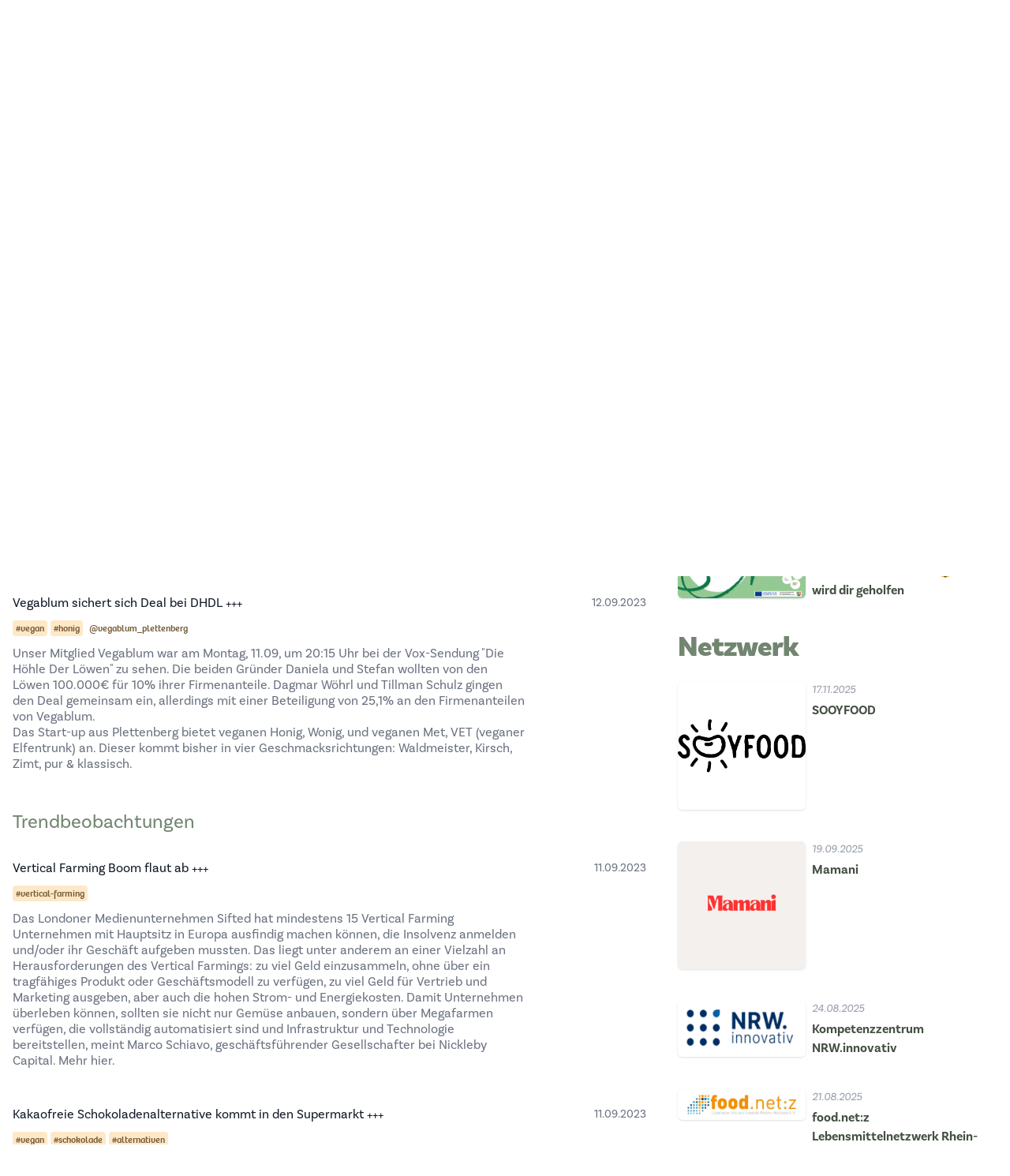

--- FILE ---
content_type: text/html; charset=UTF-8
request_url: https://foodhub-nrw.de/news-der-woche/2023/37
body_size: 38248
content:
<!DOCTYPE html>
<html lang="de">
<head>
    <meta charset="utf-8">
    <meta name="viewport" content="width=device-width, initial-scale=1">
    <meta name="csrf-token" content="JSsd1unqwrsjKi4uA0OqOACZdQjFz4oaBwf9JoG3">

    <title> Diese Woche kurz und knapp |  Foodhub NRW</title>
    <meta name="description" content="Foodhub NRW ist eine Innovationsplattform und Community. Sie vernetzt Akteure der Agrar- und Lebensmittelbranche um zukunftsgerichtete Lösungen zu entwickeln. ">

    <meta property="og:image" content="https://foodhub-nrw.de/images/logo.png" />

    <meta property="og:url" content="" />
    <meta property="og:type" content="" />
    <meta property="og:description" content="" />
    <meta property="og:title" content="" />

    
    <!-- Fonts -->
    <link rel="stylesheet" href="https://rsms.me/inter/inter.css">

    <!-- Adobe Fonts -->
    <link rel="stylesheet" href="https://use.typekit.net/gra8iwk.css">

    <!-- Styles -->
    <style>
        [x-cloak] { display:none }
    </style>

    <link href="/css/app.css?id=351923bb4aa1ea207d014330f4d9ad50" rel="stylesheet">
    <link href="https://cdnjs.cloudflare.com/ajax/libs/font-awesome/5.13.1/css/all.min.css" rel="stylesheet">

    <!-- Google Analytics -->
    <script async src="https://www.googletagmanager.com/gtag/js?id=G-HD0G77RYMF"></script> <script> window.dataLayer = window.dataLayer || []; function gtag(){dataLayer.push(arguments);} gtag('js', new Date()); gtag('config', 'G-HD0G77RYMF'); </script>
    <!-- End Google Analytics -->

    <style >[wire\:loading], [wire\:loading\.delay], [wire\:loading\.inline-block], [wire\:loading\.inline], [wire\:loading\.block], [wire\:loading\.flex], [wire\:loading\.table], [wire\:loading\.grid], [wire\:loading\.inline-flex] {display: none;}[wire\:loading\.delay\.shortest], [wire\:loading\.delay\.shorter], [wire\:loading\.delay\.short], [wire\:loading\.delay\.long], [wire\:loading\.delay\.longer], [wire\:loading\.delay\.longest] {display:none;}[wire\:offline] {display: none;}[wire\:dirty]:not(textarea):not(input):not(select) {display: none;}input:-webkit-autofill, select:-webkit-autofill, textarea:-webkit-autofill {animation-duration: 50000s;animation-name: livewireautofill;}@keyframes livewireautofill { from {} }</style>
</head>
<body>
<div id="app" class="w-full relative">
    <div class="max-w-7xl lg:mt-10 mx-auto px-2">  
    <div class="w-full h-20 py-4 border-b-2 border-fhgreen-500 flex flex-no-wrap">
        <div class="px-4 relative md:px-16 flex-shrink-0 flex justify-center items-center">
            <div class=" absolute top-4 left-4 w-full">
                 <global-search></global-search>
            </div>
        </div>
        <div class="flex-1 justify-center inline-flex pt-3 md:px-4 md:items-center flex justify-center ">
            <a href="/"><img class="h-4 md:h-8 mx-auto" src="/images/logo.png"></a>
            
        </div>
        <div class="flex-shrink-0 text-right space-x-2 px-4  flex justify-center items-center">
            <a target="_blank" class="cursor-pointer hover:bg-fhorange-300 rounded-lg" href="https://www.instagram.com/foodhubnrw/"><i class="hover:text-fhorange-800 text-fhgreen-500 text-xl fab fa-instagram"></i></a>
            <a target="_blank" class="cursor-pointer hover:bg-fhorange-300 rounded-lg" href="https://www.facebook.com/foodhubnrw"><i class="hover:text-fhorange-800 text-fhgreen-500 text-xl fab fa-facebook"></i></a>
            <a target="_blank" class="cursor-pointer hover:bg-fhorange-300 rounded-lg" href="https://twitter.com/FoodhubNRW"><i class="hover:text-fhorange-800 text-fhgreen-500 text-xl fab fa-twitter"></i></a>
            <a target="_blank" class="cursor-pointer hover:bg-fhorange-300 rounded-lg" href="https://www.linkedin.com/company/foodhub-nrw/"><i class="hover:text-fhorange-800 text-fhgreen-500 text-xl fab fa-linkedin"></i></a>
        </div>
    </div>
    <foodhub-navigation :items="[{&quot;id&quot;:1,&quot;name&quot;:&quot;Wissen&quot;,&quot;type&quot;:&quot;static-url&quot;,&quot;value&quot;:&quot;\/&quot;,&quot;target&quot;:&quot;_self&quot;,&quot;parameters&quot;:null,&quot;enabled&quot;:true,&quot;data&quot;:null,&quot;children&quot;:[{&quot;id&quot;:3,&quot;name&quot;:&quot;News der Woche&quot;,&quot;type&quot;:&quot;static-url&quot;,&quot;value&quot;:&quot;\/news-der-woche&quot;,&quot;target&quot;:&quot;_self&quot;,&quot;parameters&quot;:null,&quot;enabled&quot;:true,&quot;data&quot;:null,&quot;children&quot;:[]},{&quot;id&quot;:50,&quot;name&quot;:&quot;Aktuelles&quot;,&quot;type&quot;:&quot;static-url&quot;,&quot;value&quot;:&quot;\/aktuelles&quot;,&quot;target&quot;:&quot;_self&quot;,&quot;parameters&quot;:null,&quot;enabled&quot;:true,&quot;data&quot;:null,&quot;children&quot;:[]},{&quot;id&quot;:40,&quot;name&quot;:&quot;Trends&quot;,&quot;type&quot;:&quot;static-url&quot;,&quot;value&quot;:&quot;\/trends&quot;,&quot;target&quot;:&quot;_self&quot;,&quot;parameters&quot;:null,&quot;enabled&quot;:true,&quot;data&quot;:null,&quot;children&quot;:[]},{&quot;id&quot;:48,&quot;name&quot;:&quot;Klimaneutralit\u00e4t: TransformERN&quot;,&quot;type&quot;:&quot;static-url&quot;,&quot;value&quot;:&quot;\/thema\/transformern&quot;,&quot;target&quot;:&quot;_self&quot;,&quot;parameters&quot;:null,&quot;enabled&quot;:true,&quot;data&quot;:null,&quot;children&quot;:[]}]},{&quot;id&quot;:6,&quot;name&quot;:&quot;Netzwerk&quot;,&quot;type&quot;:&quot;static-url&quot;,&quot;value&quot;:&quot;\/netzwerk&quot;,&quot;target&quot;:&quot;_self&quot;,&quot;parameters&quot;:null,&quot;enabled&quot;:true,&quot;data&quot;:null,&quot;children&quot;:[{&quot;id&quot;:7,&quot;name&quot;:&quot;Start-ups&quot;,&quot;type&quot;:&quot;static-url&quot;,&quot;value&quot;:&quot;\/start-ups&quot;,&quot;target&quot;:&quot;_self&quot;,&quot;parameters&quot;:null,&quot;enabled&quot;:true,&quot;data&quot;:null,&quot;children&quot;:[]},{&quot;id&quot;:8,&quot;name&quot;:&quot;Institutionen&quot;,&quot;type&quot;:&quot;static-url&quot;,&quot;value&quot;:&quot;\/institutionen&quot;,&quot;target&quot;:&quot;_self&quot;,&quot;parameters&quot;:null,&quot;enabled&quot;:true,&quot;data&quot;:null,&quot;children&quot;:[]},{&quot;id&quot;:9,&quot;name&quot;:&quot;Unternehmen&quot;,&quot;type&quot;:&quot;static-url&quot;,&quot;value&quot;:&quot;\/unternehmen&quot;,&quot;target&quot;:&quot;_self&quot;,&quot;parameters&quot;:null,&quot;enabled&quot;:true,&quot;data&quot;:null,&quot;children&quot;:[]},{&quot;id&quot;:10,&quot;name&quot;:&quot;Investoren&quot;,&quot;type&quot;:&quot;static-url&quot;,&quot;value&quot;:&quot;\/investoren&quot;,&quot;target&quot;:&quot;_self&quot;,&quot;parameters&quot;:null,&quot;enabled&quot;:true,&quot;data&quot;:null,&quot;children&quot;:[]},{&quot;id&quot;:11,&quot;name&quot;:&quot;Experten&quot;,&quot;type&quot;:&quot;static-url&quot;,&quot;value&quot;:&quot;\/experten&quot;,&quot;target&quot;:&quot;_self&quot;,&quot;parameters&quot;:null,&quot;enabled&quot;:true,&quot;data&quot;:null,&quot;children&quot;:[]}]},{&quot;id&quot;:12,&quot;name&quot;:&quot;Mitgliedschaft&quot;,&quot;type&quot;:&quot;page&quot;,&quot;value&quot;:&quot;\/p\/alle-vorteile-einer-mitgliedschaft&quot;,&quot;target&quot;:&quot;_self&quot;,&quot;parameters&quot;:null,&quot;enabled&quot;:true,&quot;data&quot;:null,&quot;children&quot;:[]},{&quot;id&quot;:41,&quot;name&quot;:&quot;Gesuche &amp; Fragen&quot;,&quot;type&quot;:&quot;static-url&quot;,&quot;value&quot;:&quot;\/frage-das-netzwerk&quot;,&quot;target&quot;:&quot;_self&quot;,&quot;parameters&quot;:null,&quot;enabled&quot;:true,&quot;data&quot;:null,&quot;children&quot;:[]},{&quot;id&quot;:42,&quot;name&quot;:&quot;Events&quot;,&quot;type&quot;:&quot;static-url&quot;,&quot;value&quot;:&quot;\/events&quot;,&quot;target&quot;:&quot;_self&quot;,&quot;parameters&quot;:null,&quot;enabled&quot;:true,&quot;data&quot;:null,&quot;children&quot;:[]},{&quot;id&quot;:29,&quot;name&quot;:&quot;Newsletter&quot;,&quot;type&quot;:&quot;static-url&quot;,&quot;value&quot;:&quot;\/newsletter&quot;,&quot;target&quot;:&quot;_self&quot;,&quot;parameters&quot;:null,&quot;enabled&quot;:true,&quot;data&quot;:null,&quot;children&quot;:[]},{&quot;id&quot;:13,&quot;name&quot;:&quot;About us&quot;,&quot;type&quot;:&quot;page&quot;,&quot;value&quot;:&quot;\/p\/about-us&quot;,&quot;target&quot;:&quot;_self&quot;,&quot;parameters&quot;:null,&quot;enabled&quot;:true,&quot;data&quot;:null,&quot;children&quot;:[{&quot;id&quot;:14,&quot;name&quot;:&quot;Team Foodhub&quot;,&quot;type&quot;:&quot;page&quot;,&quot;value&quot;:&quot;\/p\/team-foodhub&quot;,&quot;target&quot;:&quot;_self&quot;,&quot;parameters&quot;:null,&quot;enabled&quot;:true,&quot;data&quot;:null,&quot;children&quot;:[]},{&quot;id&quot;:49,&quot;name&quot;:&quot;Regional- und Arbeitsgruppen&quot;,&quot;type&quot;:&quot;page&quot;,&quot;value&quot;:&quot;\/p\/regional-und-arbeitsgruppen&quot;,&quot;target&quot;:&quot;_self&quot;,&quot;parameters&quot;:null,&quot;enabled&quot;:true,&quot;data&quot;:null,&quot;children&quot;:[]},{&quot;id&quot;:15,&quot;name&quot;:&quot;Beirat&quot;,&quot;type&quot;:&quot;page&quot;,&quot;value&quot;:&quot;\/p\/beirat&quot;,&quot;target&quot;:&quot;_self&quot;,&quot;parameters&quot;:null,&quot;enabled&quot;:true,&quot;data&quot;:null,&quot;children&quot;:[]}]}]"  ></foodhub-navigation>
    
</div>
    <div class="mt-12 max-w-7xl mx-auto px-2">
    <div class="md:grid grid-cols-1 lg:grid-cols-3">
    <div class="lg:col-span-2 px-2">
        <h3 class="text-3xl flex mt-4 w-full p-1 leading-9 font-extrabold tracking-tight text-fhgreen-500 sm:text-4xl sm:leading-10">
                 37. Woche 2023 - Kurz und Knapp
            </h3>
            <div class="max-w-7xl mx-auto mt-4">
                <div class="max-w-7xl mx-auto">
    <div class="block my-3">
        <nav class="flex flex-col flex-wrap overflow-hidden">
                    <div class="w-full sm:w-1/2 rounded border border-fhorange-500 bg-fhorange-100 p-1">
                        <div class="hidden">
                            <select aria-label="Selected tab" class="form-select block w-full">
                                                                    <option>2026</option>
                                                                    <option>2025</option>
                                                                    <option>2024</option>
                                                                    <option>2023</option>
                                                                    <option>2022</option>
                                                                    <option>2021</option>
                                                                    <option>2020</option>
                                                                    <option>2019</option>
                                                            </select>
                        </div>
                        <div class="block">
                            <nav class="flex space-x-4">
                                                                                                            <a href="/news-der-woche/2026" class="px-3 py-2 font-medium text-sm leading-5 rounded-md text-gray-500 hover:text-gray-700 focus:outline-none focus:text-gray-700 focus:bg-fhorange-200">
                                            2026
                                        </a>
                                                                                                                                                <a href="/news-der-woche/2025" class="px-3 py-2 font-medium text-sm leading-5 rounded-md text-gray-500 hover:text-gray-700 focus:outline-none focus:text-gray-700 focus:bg-fhorange-200">
                                            2025
                                        </a>
                                                                                                                                                <a href="/news-der-woche/2024" class="px-3 py-2 font-medium text-sm leading-5 rounded-md text-gray-500 hover:text-gray-700 focus:outline-none focus:text-gray-700 focus:bg-fhorange-200">
                                            2024
                                        </a>
                                                                                                                                                <a href="/news-der-woche/2023" class="px-3 py-2 font-medium text-sm leading-5 rounded-md text-gray-700 bg-fhorange-300 focus:outline-none focus:bg-fhorange-200" aria-current="page">
                                            2023
                                        </a>
                                                                                                                                                        <a href="/news-der-woche/2022" class="px-3 py-2 font-medium text-sm leading-5 rounded-md text-gray-500 hover:text-gray-700 focus:outline-none focus:text-gray-700 focus:bg-fhorange-200">
                                            2022
                                        </a>
                                                                                                                                                <a href="/news-der-woche/2021" class="px-3 py-2 font-medium text-sm leading-5 rounded-md text-gray-500 hover:text-gray-700 focus:outline-none focus:text-gray-700 focus:bg-fhorange-200">
                                            2021
                                        </a>
                                                                                                                                                <a href="/news-der-woche/2020" class="px-3 py-2 font-medium text-sm leading-5 rounded-md text-gray-500 hover:text-gray-700 focus:outline-none focus:text-gray-700 focus:bg-fhorange-200">
                                            2020
                                        </a>
                                                                                                                                                <a href="/news-der-woche/2019" class="px-3 py-2 font-medium text-sm leading-5 rounded-md text-gray-500 hover:text-gray-700 focus:outline-none focus:text-gray-700 focus:bg-fhorange-200">
                                            2019
                                        </a>
                                                                                                </nav>
                        </div>
                    </div>
            <div class="flex flex-wrap mt-3">
                                    <a href="/news-der-woche/2023/51"
                       aria-current="page"
                       class="pr-3 py-2 font-medium text-sm leading-5 rounded-md focus:outline-none
                                                   text-fhorange-500 hover:text-fhorange-700
                                            ">
                                                    KW51
                                            </a>
                                    <a href="/news-der-woche/2023/50"
                       aria-current="page"
                       class="pr-3 py-2 font-medium text-sm leading-5 rounded-md focus:outline-none
                                                   text-fhorange-500 hover:text-fhorange-700
                                            ">
                                                    KW50
                                            </a>
                                    <a href="/news-der-woche/2023/49"
                       aria-current="page"
                       class="pr-3 py-2 font-medium text-sm leading-5 rounded-md focus:outline-none
                                                   text-fhorange-500 hover:text-fhorange-700
                                            ">
                                                    KW49
                                            </a>
                                    <a href="/news-der-woche/2023/48"
                       aria-current="page"
                       class="pr-3 py-2 font-medium text-sm leading-5 rounded-md focus:outline-none
                                                   text-fhorange-500 hover:text-fhorange-700
                                            ">
                                                    KW48
                                            </a>
                                    <a href="/news-der-woche/2023/47"
                       aria-current="page"
                       class="pr-3 py-2 font-medium text-sm leading-5 rounded-md focus:outline-none
                                                   text-fhorange-500 hover:text-fhorange-700
                                            ">
                                                    KW47
                                            </a>
                                    <a href="/news-der-woche/2023/46"
                       aria-current="page"
                       class="pr-3 py-2 font-medium text-sm leading-5 rounded-md focus:outline-none
                                                   text-fhorange-500 hover:text-fhorange-700
                                            ">
                                                    KW46
                                            </a>
                                    <a href="/news-der-woche/2023/45"
                       aria-current="page"
                       class="pr-3 py-2 font-medium text-sm leading-5 rounded-md focus:outline-none
                                                   text-fhorange-500 hover:text-fhorange-700
                                            ">
                                                    KW45
                                            </a>
                                    <a href="/news-der-woche/2023/44"
                       aria-current="page"
                       class="pr-3 py-2 font-medium text-sm leading-5 rounded-md focus:outline-none
                                                   text-fhorange-500 hover:text-fhorange-700
                                            ">
                                                    KW44
                                            </a>
                                    <a href="/news-der-woche/2023/43"
                       aria-current="page"
                       class="pr-3 py-2 font-medium text-sm leading-5 rounded-md focus:outline-none
                                                   text-fhorange-500 hover:text-fhorange-700
                                            ">
                                                    KW43
                                            </a>
                                    <a href="/news-der-woche/2023/42"
                       aria-current="page"
                       class="pr-3 py-2 font-medium text-sm leading-5 rounded-md focus:outline-none
                                                   text-fhorange-500 hover:text-fhorange-700
                                            ">
                                                    KW42
                                            </a>
                                    <a href="/news-der-woche/2023/41"
                       aria-current="page"
                       class="pr-3 py-2 font-medium text-sm leading-5 rounded-md focus:outline-none
                                                   text-fhorange-500 hover:text-fhorange-700
                                            ">
                                                    KW41
                                            </a>
                                    <a href="/news-der-woche/2023/40"
                       aria-current="page"
                       class="pr-3 py-2 font-medium text-sm leading-5 rounded-md focus:outline-none
                                                   text-fhorange-500 hover:text-fhorange-700
                                            ">
                                                    KW40
                                            </a>
                                    <a href="/news-der-woche/2023/39"
                       aria-current="page"
                       class="pr-3 py-2 font-medium text-sm leading-5 rounded-md focus:outline-none
                                                   text-fhorange-500 hover:text-fhorange-700
                                            ">
                                                    KW39
                                            </a>
                                    <a href="/news-der-woche/2023/38"
                       aria-current="page"
                       class="pr-3 py-2 font-medium text-sm leading-5 rounded-md focus:outline-none
                                                   text-fhorange-500 hover:text-fhorange-700
                                            ">
                                                    KW38
                                            </a>
                                    <a href="/news-der-woche/2023/37"
                       aria-current="page"
                       class="pr-3 py-2 font-medium text-sm leading-5 rounded-md focus:outline-none
                                                   font-bold text-fhorange-700 focus:text-fhorange-800
                                               ">
                                                    KW37
                                            </a>
                                    <a href="/news-der-woche/2023/36"
                       aria-current="page"
                       class="pr-3 py-2 font-medium text-sm leading-5 rounded-md focus:outline-none
                                                   text-fhorange-500 hover:text-fhorange-700
                                            ">
                                                    KW36
                                            </a>
                                    <a href="/news-der-woche/2023/35"
                       aria-current="page"
                       class="pr-3 py-2 font-medium text-sm leading-5 rounded-md focus:outline-none
                                                   text-fhorange-500 hover:text-fhorange-700
                                            ">
                                                    KW35
                                            </a>
                                    <a href="/news-der-woche/2023/33"
                       aria-current="page"
                       class="pr-3 py-2 font-medium text-sm leading-5 rounded-md focus:outline-none
                                                   text-fhorange-500 hover:text-fhorange-700
                                            ">
                                                    KW33
                                            </a>
                                    <a href="/news-der-woche/2023/32"
                       aria-current="page"
                       class="pr-3 py-2 font-medium text-sm leading-5 rounded-md focus:outline-none
                                                   text-fhorange-500 hover:text-fhorange-700
                                            ">
                                                    KW32
                                            </a>
                                    <a href="/news-der-woche/2023/31"
                       aria-current="page"
                       class="pr-3 py-2 font-medium text-sm leading-5 rounded-md focus:outline-none
                                                   text-fhorange-500 hover:text-fhorange-700
                                            ">
                                                    KW31
                                            </a>
                                    <a href="/news-der-woche/2023/30"
                       aria-current="page"
                       class="pr-3 py-2 font-medium text-sm leading-5 rounded-md focus:outline-none
                                                   text-fhorange-500 hover:text-fhorange-700
                                            ">
                                                    KW30
                                            </a>
                                    <a href="/news-der-woche/2023/29"
                       aria-current="page"
                       class="pr-3 py-2 font-medium text-sm leading-5 rounded-md focus:outline-none
                                                   text-fhorange-500 hover:text-fhorange-700
                                            ">
                                                    KW29
                                            </a>
                                    <a href="/news-der-woche/2023/28"
                       aria-current="page"
                       class="pr-3 py-2 font-medium text-sm leading-5 rounded-md focus:outline-none
                                                   text-fhorange-500 hover:text-fhorange-700
                                            ">
                                                    KW28
                                            </a>
                                    <a href="/news-der-woche/2023/27"
                       aria-current="page"
                       class="pr-3 py-2 font-medium text-sm leading-5 rounded-md focus:outline-none
                                                   text-fhorange-500 hover:text-fhorange-700
                                            ">
                                                    KW27
                                            </a>
                                    <a href="/news-der-woche/2023/26"
                       aria-current="page"
                       class="pr-3 py-2 font-medium text-sm leading-5 rounded-md focus:outline-none
                                                   text-fhorange-500 hover:text-fhorange-700
                                            ">
                                                    KW26
                                            </a>
                            </div>
        </nav>
    </div>
</div>
                <h2
            class="text-fhgreen-500 text-2xl mt-8">Aus unserer Community</h2>
                 <div class="mt-2" id="785">
    <div class="bg-white rounded-lg">
        <div
            class="w-full flex flex-col md:flex-row justify-between pt-6 md:px-0 md:pr-6 space-x-6">
                        <div class="flex-1">
                <div class="flex items-center space-x-3">
                    <h3 class="text-gray-900 text-base font-bold leading-5 font-medium flex-1">
                        Bonner Agrarroboter vernichtet Unkraut +++
                    </h3>
                    <span
                        class="flex-shrink-0 text-right text-sm text-gray-500">11.09.2023</span>
                </div>
                <div class="w-full flex flex-wrap mt-3">
                                            <a href="/thema/landwirtschaft"
                           class="mb-1 mr-1 hover:bg-fhgreen-400 cursor-pointer hover:text-fhgreen-100 font-display inline-flex items-center px-1 rounded text-xs font-medium leading-5 bg-fhorange-300 text-fhorange-800">
                            #landwirtschaft
                        </a>
                                            <a href="/thema/robotik"
                           class="mb-1 mr-1 hover:bg-fhgreen-400 cursor-pointer hover:text-fhgreen-100 font-display inline-flex items-center px-1 rounded text-xs font-medium leading-5 bg-fhorange-300 text-fhorange-800">
                            #robotik
                        </a>
                                                                            </div>
                <div class="mt-2 text-gray-500 text-base leading-5 mb-4 prose">
                    <div>Ein Forschungsteam der Universität Bonn hat das Robotersystem BonnBot I entwickelt, das ebenfalls den Bewuchs großer Ackerflächen managet. Um Pflanzen auf Feldern zu lokalisieren und einzuordnen bzw. vom Unkraut zu unterscheiden, nutzt der Roboter Lokalisierungssensoren, die auf GPS und Odometrie basieren. Bei der Bekämpfung von Unkraut helfen dem Roboter Kameras, die stereoskopische Aufnahmen in Echtzeit machen können. <a target="_blank" href="https://www.heise.de/news/Bonner-Roboter-vernichtet-Unkraut-und-managt-Agrarflaechen-9238727.html">Mehr hier.</a></div>
                </div>
                            </div>
        </div>
    </div>
    </div>
                    <div class="mt-2" id="790">
    <div class="bg-white rounded-lg">
        <div
            class="w-full flex flex-col md:flex-row justify-between pt-6 md:px-0 md:pr-6 space-x-6">
                        <div class="flex-1">
                <div class="flex items-center space-x-3">
                    <h3 class="text-gray-900 text-base font-bold leading-5 font-medium flex-1">
                        Vegablum sichert sich Deal bei DHDL +++
                    </h3>
                    <span
                        class="flex-shrink-0 text-right text-sm text-gray-500">12.09.2023</span>
                </div>
                <div class="w-full flex flex-wrap mt-3">
                                            <a href="/thema/vegan"
                           class="mb-1 mr-1 hover:bg-fhgreen-400 cursor-pointer hover:text-fhgreen-100 font-display inline-flex items-center px-1 rounded text-xs font-medium leading-5 bg-fhorange-300 text-fhorange-800">
                            #vegan
                        </a>
                                            <a href="/thema/honig"
                           class="mb-1 mr-1 hover:bg-fhgreen-400 cursor-pointer hover:text-fhgreen-100 font-display inline-flex items-center px-1 rounded text-xs font-medium leading-5 bg-fhorange-300 text-fhorange-800">
                            #honig
                        </a>
                                                                                    <a href="/organisation/vegablum_plettenberg"
                           class="mb-1 mr-1 cursor-pointer hover:text-fhgreen-400 font-display inline-flex items-center px-1 rounded text-xs font-medium leading-5 text-fhorange-800">
                            @vegablum_plettenberg
                        </a>
                                    </div>
                <div class="mt-2 text-gray-500 text-base leading-5 mb-4 prose">
                    <div>Unser Mitglied <a target="_blank" href="https://foodhub-nrw.de/organisation/vegablum_plettenberg">Vegablum</a> war am Montag, 11.09, um 20:15 Uhr bei der Vox-Sendung "Die Höhle Der Löwen" zu sehen. Die beiden Gründer Daniela und Stefan wollten von den Löwen 100.000€ für 10% ihrer Firmenanteile. Dagmar Wöhrl und Tillman Schulz gingen den Deal gemeinsam ein, allerdings mit einer Beteiligung von 25,1% an den Firmenanteilen von Vegablum.<br>Das Start-up aus Plettenberg bietet veganen Honig, Wonig, und veganen Met, VET (veganer Elfentrunk) an. Dieser kommt bisher in vier Geschmacksrichtungen: Waldmeister, Kirsch, Zimt, pur &amp; klassisch.&nbsp;</div>
                </div>
                            </div>
        </div>
    </div>
    </div>
    
    
                <h2
            class="text-fhgreen-500 text-2xl mt-8">Trendbeobachtungen</h2>
                 <div class="mt-2" id="786">
    <div class="bg-white rounded-lg">
        <div
            class="w-full flex flex-col md:flex-row justify-between pt-6 md:px-0 md:pr-6 space-x-6">
                        <div class="flex-1">
                <div class="flex items-center space-x-3">
                    <h3 class="text-gray-900 text-base font-bold leading-5 font-medium flex-1">
                        Vertical Farming Boom flaut ab +++
                    </h3>
                    <span
                        class="flex-shrink-0 text-right text-sm text-gray-500">11.09.2023</span>
                </div>
                <div class="w-full flex flex-wrap mt-3">
                                            <a href="/thema/vertical-farming"
                           class="mb-1 mr-1 hover:bg-fhgreen-400 cursor-pointer hover:text-fhgreen-100 font-display inline-flex items-center px-1 rounded text-xs font-medium leading-5 bg-fhorange-300 text-fhorange-800">
                            #vertical-farming
                        </a>
                                                                            </div>
                <div class="mt-2 text-gray-500 text-base leading-5 mb-4 prose">
                    <div>Das Londoner Medienunternehmen Sifted hat mindestens 15 Vertical Farming Unternehmen mit Hauptsitz in Europa ausfindig machen können, die Insolvenz anmelden und/oder ihr Geschäft aufgeben mussten. Das liegt unter anderem an einer Vielzahl an Herausforderungen des Vertical Farmings: zu viel Geld einzusammeln, ohne über ein tragfähiges Produkt oder Geschäftsmodell zu verfügen, zu viel Geld für Vertrieb und Marketing ausgeben, aber auch die hohen Strom- und Energiekosten. Damit Unternehmen überleben können, sollten sie nicht nur Gemüse anbauen, sondern über Megafarmen verfügen, die vollständig automatisiert sind und Infrastruktur und Technologie bereitstellen, meint Marco Schiavo, geschäftsführender Gesellschafter bei Nickleby Capital. <a target="_blank" href="https://sifted.eu/articles/vertical-farming-boom-over-for-now-what-went-wrong">Mehr hier.</a></div>
                </div>
                            </div>
        </div>
    </div>
    </div>
                    <div class="mt-2" id="787">
    <div class="bg-white rounded-lg">
        <div
            class="w-full flex flex-col md:flex-row justify-between pt-6 md:px-0 md:pr-6 space-x-6">
                        <div class="flex-1">
                <div class="flex items-center space-x-3">
                    <h3 class="text-gray-900 text-base font-bold leading-5 font-medium flex-1">
                        Kakaofreie Schokoladenalternative kommt in den Supermarkt +++
                    </h3>
                    <span
                        class="flex-shrink-0 text-right text-sm text-gray-500">11.09.2023</span>
                </div>
                <div class="w-full flex flex-wrap mt-3">
                                            <a href="/thema/vegan"
                           class="mb-1 mr-1 hover:bg-fhgreen-400 cursor-pointer hover:text-fhgreen-100 font-display inline-flex items-center px-1 rounded text-xs font-medium leading-5 bg-fhorange-300 text-fhorange-800">
                            #vegan
                        </a>
                                            <a href="/thema/schokolade"
                           class="mb-1 mr-1 hover:bg-fhgreen-400 cursor-pointer hover:text-fhgreen-100 font-display inline-flex items-center px-1 rounded text-xs font-medium leading-5 bg-fhorange-300 text-fhorange-800">
                            #schokolade
                        </a>
                                            <a href="/thema/alternativen"
                           class="mb-1 mr-1 hover:bg-fhgreen-400 cursor-pointer hover:text-fhgreen-100 font-display inline-flex items-center px-1 rounded text-xs font-medium leading-5 bg-fhorange-300 text-fhorange-800">
                            #alternativen
                        </a>
                                                                            </div>
                <div class="mt-2 text-gray-500 text-base leading-5 mb-4 prose">
                    <div>Das Münchener Start-up Planet Foods bringt mit seinem Partner aus der Industrie den Schokoladenersetz "Choviva" in den Massenmarkt. Zunächst ist das Produkt, das auf Haferbasis hergestellt wird, bei Rewe erhältlich. <a target="_blank" href="https://www.lebensmittelzeitung.net/industrie/nachrichten/suesswaren-kakaofreier-schokoladenersatz-kommt-in-den-massenmarkt-173299">Mehr hier</a> (Paywall).</div>
                </div>
                            </div>
        </div>
    </div>
    </div>
                    <div class="mt-2" id="788">
    <div class="bg-white rounded-lg">
        <div
            class="w-full flex flex-col md:flex-row justify-between pt-6 md:px-0 md:pr-6 space-x-6">
                        <div class="flex-1">
                <div class="flex items-center space-x-3">
                    <h3 class="text-gray-900 text-base font-bold leading-5 font-medium flex-1">
                        Nur 4% der weltweiten Klimainvestitionen fließen in Agar- und Ernährungssysteme +++
                    </h3>
                    <span
                        class="flex-shrink-0 text-right text-sm text-gray-500">11.09.2023</span>
                </div>
                <div class="w-full flex flex-wrap mt-3">
                                            <a href="/thema/landwirtschaft"
                           class="mb-1 mr-1 hover:bg-fhgreen-400 cursor-pointer hover:text-fhgreen-100 font-display inline-flex items-center px-1 rounded text-xs font-medium leading-5 bg-fhorange-300 text-fhorange-800">
                            #landwirtschaft
                        </a>
                                            <a href="/thema/ernahrung"
                           class="mb-1 mr-1 hover:bg-fhgreen-400 cursor-pointer hover:text-fhgreen-100 font-display inline-flex items-center px-1 rounded text-xs font-medium leading-5 bg-fhorange-300 text-fhorange-800">
                            #ernahrung
                        </a>
                                            <a href="/thema/finanzierung"
                           class="mb-1 mr-1 hover:bg-fhgreen-400 cursor-pointer hover:text-fhgreen-100 font-display inline-flex items-center px-1 rounded text-xs font-medium leading-5 bg-fhorange-300 text-fhorange-800">
                            #finanzierung
                        </a>
                                                                            </div>
                <div class="mt-2 text-gray-500 text-base leading-5 mb-4 prose">
                    <div>Dadurch entstehe laut Climate Policy Initiative (CPI) eine Klimafinanzierungslücke, da die Agrar- und Ernährungssysteme für fast ein Drittel aller weltweiten Treibhausgasemissionen verantwortlich sind. Weitere Komponenten, die für den Klimaschutz von entscheidender Bedeutung sind, beispielsweise Lebensmittelverschwendung, erhalten sogar weniger als 1% aller Klimafinanzierungen. Von 2019 bis 2020 bekamen die Agrar- und Ernährungssysteme durchschnittlich nur 28,5 Milliarden US-Dollar pro Jahr, wobei die CPI schätzt, dass sie jährlich mindestens das Siebenfache benötigen. <a target="_blank" href="https://www.greenqueen.com.hk/climate-finance-gap-global-funding-agrifood-systems-report/">Mehr hier.</a></div>
                </div>
                            </div>
        </div>
    </div>
    </div>
                    <div class="mt-2" id="789">
    <div class="bg-white rounded-lg">
        <div
            class="w-full flex flex-col md:flex-row justify-between pt-6 md:px-0 md:pr-6 space-x-6">
                        <div class="flex-1">
                <div class="flex items-center space-x-3">
                    <h3 class="text-gray-900 text-base font-bold leading-5 font-medium flex-1">
                        0,75-Liter Mehrweg-Flaschen kommen in den Handel +++
                    </h3>
                    <span
                        class="flex-shrink-0 text-right text-sm text-gray-500">11.09.2023</span>
                </div>
                <div class="w-full flex flex-wrap mt-3">
                                            <a href="/thema/mehrweg"
                           class="mb-1 mr-1 hover:bg-fhgreen-400 cursor-pointer hover:text-fhgreen-100 font-display inline-flex items-center px-1 rounded text-xs font-medium leading-5 bg-fhorange-300 text-fhorange-800">
                            #mehrweg
                        </a>
                                                                            </div>
                <div class="mt-2 text-gray-500 text-base leading-5 mb-4 prose">
                    <div>Initiiert wurde das Mehrwegsystem für Flaschen dieser Größe von der Winzergenossenschaft Weinheimat Württemberg. Das Mehrwegsystem soll nicht nur für Baden-Württemberg verfügbar sein. <a target="_blank" href="https://www.weinheimat-wuerttemberg.de/mediathek/pressemitteilungen/details/weinheimat-wuerttemberg-startet-mehrweg-und-pfandsystem-fuer-weinflaschen">Zu den Hintergründen.</a></div>
                </div>
                            </div>
        </div>
    </div>
    </div>
                    <div class="mt-2" id="791">
    <div class="bg-white rounded-lg">
        <div
            class="w-full flex flex-col md:flex-row justify-between pt-6 md:px-0 md:pr-6 space-x-6">
                        <div class="flex-1">
                <div class="flex items-center space-x-3">
                    <h3 class="text-gray-900 text-base font-bold leading-5 font-medium flex-1">
                        The Cultivated B leitet Antrag zur Zulassung von Laborfleisch in Europa ein +++
                    </h3>
                    <span
                        class="flex-shrink-0 text-right text-sm text-gray-500">18.09.2023</span>
                </div>
                <div class="w-full flex flex-wrap mt-3">
                                            <a href="/thema/fleischersatz"
                           class="mb-1 mr-1 hover:bg-fhgreen-400 cursor-pointer hover:text-fhgreen-100 font-display inline-flex items-center px-1 rounded text-xs font-medium leading-5 bg-fhorange-300 text-fhorange-800">
                            #fleischersatz
                        </a>
                                            <a href="/thema/labor"
                           class="mb-1 mr-1 hover:bg-fhgreen-400 cursor-pointer hover:text-fhgreen-100 font-display inline-flex items-center px-1 rounded text-xs font-medium leading-5 bg-fhorange-300 text-fhorange-800">
                            #labor
                        </a>
                                                                            </div>
                <div class="mt-2 text-gray-500 text-base leading-5 mb-4 prose">
                    <div>Damit ist die Tochtergesellschaft des deutschen Lebensmittelherstellers Infamily Foods das erste Unternehmen weltweit, das erste Gespräche mit der Europäischen Behörde für Lebensmittelsicherheit (EFSA) führt, um hybride Wurstprodukte in Europa zuzulassen. Das Produkt wird hergestellt aus pflanzlichen Zutaten und kultiviertem Fleisch. Das zellbasierte Wurstprodukt ähnelt Brühwürsten, die beispielsweise in Hotdogs verwendet werden und wurde in enger Zusammenarbeit mit The Family Butchers entwickelt. <a target="_blank" href="https://www.thecultivatedb.com/the-cultivated-b-initiated-pre-submission-process-towards-efsa-certification-for-cultivated-sausage/">Mehr hier.</a></div>
                </div>
                            </div>
        </div>
    </div>
    </div>
                    <div class="mt-2" id="793">
    <div class="bg-white rounded-lg">
        <div
            class="w-full flex flex-col md:flex-row justify-between pt-6 md:px-0 md:pr-6 space-x-6">
                        <div class="flex-1">
                <div class="flex items-center space-x-3">
                    <h3 class="text-gray-900 text-base font-bold leading-5 font-medium flex-1">
                        1 Mio. € zur Erforschung von Lebensmittel mit Hanfprotein +++
                    </h3>
                    <span
                        class="flex-shrink-0 text-right text-sm text-gray-500">18.09.2023</span>
                </div>
                <div class="w-full flex flex-wrap mt-3">
                                            <a href="/thema/hanf"
                           class="mb-1 mr-1 hover:bg-fhgreen-400 cursor-pointer hover:text-fhgreen-100 font-display inline-flex items-center px-1 rounded text-xs font-medium leading-5 bg-fhorange-300 text-fhorange-800">
                            #hanf
                        </a>
                                            <a href="/thema/alternative-proteine"
                           class="mb-1 mr-1 hover:bg-fhgreen-400 cursor-pointer hover:text-fhgreen-100 font-display inline-flex items-center px-1 rounded text-xs font-medium leading-5 bg-fhorange-300 text-fhorange-800">
                            #alternative-proteine
                        </a>
                                            <a href="/thema/forschung"
                           class="mb-1 mr-1 hover:bg-fhgreen-400 cursor-pointer hover:text-fhgreen-100 font-display inline-flex items-center px-1 rounded text-xs font-medium leading-5 bg-fhorange-300 text-fhorange-800">
                            #forschung
                        </a>
                                                                            </div>
                <div class="mt-2 text-gray-500 text-base leading-5 mb-4 prose">
                    <div>Das neue Forschungsprojekt des Bundesministeriums für Bildung und Forschung ist vergangene Woche gestartet. "hemp4Food" soll nachhaltige Verfahren zur Gewinnung hochwertiger Proteinzutaten aus Hanfsamen erforschen. An dem Projekt beteiligt sind unter anderem die Uni Bonn, die Rügenwalder Mühle, Südzucker und das Start-up Signature Products. Das Projekt hemp4Food ist Teil des Innovationsraums NewFoodSystems, der Akteure aus der Lebensmittel- und Ernährungsforschung und der Lebensmittelwirtschaft zusammenzubringen. <a target="_blank" href="https://www.topagrar.com/perspektiven/news/hunger-auf-hanf-13477135.html">Mehr hier.</a></div>
                </div>
                            </div>
        </div>
    </div>
    </div>
    
    
        
    
        
    
                <h2
            class="text-fhgreen-500 text-2xl mt-8">Acceleratoren &amp; Wettbewerbe</h2>
                 <div class="mt-2" id="792">
    <div class="bg-white rounded-lg">
        <div
            class="w-full flex flex-col md:flex-row justify-between pt-6 md:px-0 md:pr-6 space-x-6">
                        <div class="flex-1">
                <div class="flex items-center space-x-3">
                    <h3 class="text-gray-900 text-base font-bold leading-5 font-medium flex-1">
                        Bewirb Dich bei der Global Challenge +++ Frist 22.09. +++
                    </h3>
                    <span
                        class="flex-shrink-0 text-right text-sm text-gray-500">18.09.2023</span>
                </div>
                <div class="w-full flex flex-wrap mt-3">
                                                                            </div>
                <div class="mt-2 text-gray-500 text-base leading-5 mb-4 prose">
                    <div>Die Global Challenge richtet sich zum neunten Mal an Start-ups aus dem Bereich Deep-Tech. Bewerben können sich junge Gründer:innen im frühen Entwicklungsstadium oder bis zur Serie A. Die Gewinner:innen erhalten 1-zu-1 Coaching und treffen auf potenzielle Investor:innen, Partner:innen und Kund:innen. Zudem treffen sie auf dem Global Summit vom Veranstalter Hello Tomorrow Branchenexperten sowie Investor:innen. Die Erstplatzierten erhalten einen mit 100.000€ dotierten Hauptpreis. <a target="_blank" href="https://hello-tomorrow.org/global-challenge/">Mehr hier.</a></div>
                </div>
                            </div>
        </div>
    </div>
    </div>
    
    
        
            <h2
            class="text-fhgreen-500 text-2xl mt-8">Events unserer Partner</h2>
                 <div class="mt-2 " id="114">
        <div class="bg-white rounded-lg">
            <div
                class="w-full flex flex-col  justify-between pt-6 md:px-0 md:pr-6 space-y-3">
                                    <a href="/event/gruene_woche">
                        <img class="object-cover aspect-blogpost-image w-full" src="/storage/bSQi2LVfLI1rh4GAGrwsEU63QKdA8zmXMOfMYp76.jpg" alt="">
                    </a>                <div class="flex-1">
                    <div class="flex items-center space-x-3">
                        <a href="/event/gruene_woche" class="hover:underline text-gray-900 text-sm font-bold leading-5 font-medium flex-1">
                            Grüne Woche
                        </a>
                        <span
                            class="flex-shrink-0 text-right text-sm text-gray-500">19.01.2024</span>
                    </div>
                    <div class="w-full flex flex-wrap mt-3">
                                                    <a href="/thema/garten"
                               class="mb-1 mr-1 hover:bg-fhgreen-400 cursor-pointer hover:text-fhgreen-100 font-display inline-flex items-center px-1 rounded text-xs font-medium leading-5 bg-fhorange-300 text-fhorange-800">
                                #garten
                            </a>
                                                    <a href="/thema/landwirtschaft"
                               class="mb-1 mr-1 hover:bg-fhgreen-400 cursor-pointer hover:text-fhgreen-100 font-display inline-flex items-center px-1 rounded text-xs font-medium leading-5 bg-fhorange-300 text-fhorange-800">
                                #landwirtschaft
                            </a>
                                                    <a href="/thema/urbangardening"
                               class="mb-1 mr-1 hover:bg-fhgreen-400 cursor-pointer hover:text-fhgreen-100 font-display inline-flex items-center px-1 rounded text-xs font-medium leading-5 bg-fhorange-300 text-fhorange-800">
                                #urbangardening
                            </a>
                                                    <a href="/thema/ernahrung"
                               class="mb-1 mr-1 hover:bg-fhgreen-400 cursor-pointer hover:text-fhgreen-100 font-display inline-flex items-center px-1 rounded text-xs font-medium leading-5 bg-fhorange-300 text-fhorange-800">
                                #ernahrung
                            </a>
                                                                                            </div>
                    <div class="mt-2 text-gray-500 text-base leading-5 mb-4 prose">
                        <div>Die Grüne Woche ist die weltgrößte Messe für Ernährung, Landwirtschaft und Gartenbau. Dort präsentieren sich rund 1800 Ausstellende aus 72 Ländern. Zum Bereich Landwirtschaft zählen Trends wie Bio-Lebensmittel und Bio-Energie, aber auch der nachhaltige Anbau von Rohstoffen. Auf der Grünen Woche werden Themenwelten wie "Deutsche Regionen" "World Tour" und "grünerleben" präsentiert. Zudem bietet die Messe weltweite kulinarische Genüssen von Obst und Gemüse bin hin zu Wein und Bier. Auch Tiere dürfen auf dem Event nicht fehlen. Hier finden rund 5000 Tiere ihren Platz, darunter Kühe und Schafe. Zur Grünen Woche gehören zudem mehr als 300 Foren, Seminare und Kongresse. Die Berliner Messe findet im nächsten Jahr zum 89. Mal statt.<br>Auch dann sind wir wieder mit einem Stand vertreten.&nbsp;</div>
                    </div>
                </div>
            </div>
        </div>
            </div>
                    <div class="mt-2 " id="118">
        <div class="bg-white rounded-lg">
            <div
                class="w-full flex flex-col  justify-between pt-6 md:px-0 md:pr-6 space-y-3">
                                    <a href="/event/food_innovation_camp_2023">
                        <img class="object-cover aspect-blogpost-image w-full" src="/storage/6b15KQ5T7zZaFzUf02JM6ITYq6yP3DypHWkMulZ3.jpg" alt="">
                    </a>                <div class="flex-1">
                    <div class="flex items-center space-x-3">
                        <a href="/event/food_innovation_camp_2023" class="hover:underline text-gray-900 text-sm font-bold leading-5 font-medium flex-1">
                            Food Innovation Camp 2024
                        </a>
                        <span
                            class="flex-shrink-0 text-right text-sm text-gray-500">17.06.2024</span>
                    </div>
                    <div class="w-full flex flex-wrap mt-3">
                                                    <a href="/thema/startup"
                               class="mb-1 mr-1 hover:bg-fhgreen-400 cursor-pointer hover:text-fhgreen-100 font-display inline-flex items-center px-1 rounded text-xs font-medium leading-5 bg-fhorange-300 text-fhorange-800">
                                #startup
                            </a>
                                                    <a href="/thema/lebensmittel"
                               class="mb-1 mr-1 hover:bg-fhgreen-400 cursor-pointer hover:text-fhgreen-100 font-display inline-flex items-center px-1 rounded text-xs font-medium leading-5 bg-fhorange-300 text-fhorange-800">
                                #lebensmittel
                            </a>
                                                    <a href="/thema/getranke"
                               class="mb-1 mr-1 hover:bg-fhgreen-400 cursor-pointer hover:text-fhgreen-100 font-display inline-flex items-center px-1 rounded text-xs font-medium leading-5 bg-fhorange-300 text-fhorange-800">
                                #getranke
                            </a>
                                                    <a href="/thema/innovation"
                               class="mb-1 mr-1 hover:bg-fhgreen-400 cursor-pointer hover:text-fhgreen-100 font-display inline-flex items-center px-1 rounded text-xs font-medium leading-5 bg-fhorange-300 text-fhorange-800">
                                #innovation
                            </a>
                                                    <a href="/thema/food-innovation-camp"
                               class="mb-1 mr-1 hover:bg-fhgreen-400 cursor-pointer hover:text-fhgreen-100 font-display inline-flex items-center px-1 rounded text-xs font-medium leading-5 bg-fhorange-300 text-fhorange-800">
                                #food-innovation-camp
                            </a>
                                                                                            </div>
                    <div class="mt-2 text-gray-500 text-base leading-5 mb-4 prose">
                        <div>Das Food Innovation Camp (FIC) 2024 - das sind Expo, Conference, Matchmakings und über 30 Start-up Pitches - startet wieder. Das FIC gilt als Branchentreff der nachhaltigen Food Szene, auf dem Top-Entscheider:innen aus Handel, Gastronomie, Investment und Politik auf bis zu 85 innovative Start-ups treffen. In Talks, Paneldiskussionen oder Workshops zu Themen wie Finanzierung und Patente erfahren die Besucher:innen mehr über innovative Food Themen. Beim Matchmaking haben Start-ups die Chance, per Speed Datings und Einzel-Matchmakings mit den richtigen Gesprächspartner:innen in Kontakt zu treten. Ein weiteres Highlight auf dem FIC: Die Show Kitchen, in der Köch:innen innovative Produkte zubereiten und neue Gerichte kreieren. Veranstaltet wird das FIC von Hamburg Startups, REWE, Handelskammer Hamburg uvm.</div>
                    </div>
                </div>
            </div>
        </div>
            </div>
                    <div class="mt-2 " id="138">
        <div class="bg-white rounded-lg">
            <div
                class="w-full flex flex-col  justify-between pt-6 md:px-0 md:pr-6 space-y-3">
                                    <a href="/event/nnospace_jahreskonferenz_2023">
                        <img class="object-cover aspect-blogpost-image w-full" src="/storage/gYou7fYAihE4CR7Fcb1kJMuG9O8gYBCRKkGvEvpF.jpg" alt="">
                    </a>                <div class="flex-1">
                    <div class="flex items-center space-x-3">
                        <a href="/event/nnospace_jahreskonferenz_2023" class="hover:underline text-gray-900 text-sm font-bold leading-5 font-medium flex-1">
                            INNOspace Jahreskonferenz 2023.
                        </a>
                        <span
                            class="flex-shrink-0 text-right text-sm text-gray-500">26.09.2023</span>
                    </div>
                    <div class="w-full flex flex-wrap mt-3">
                                                    <a href="/thema/raumfahrt"
                               class="mb-1 mr-1 hover:bg-fhgreen-400 cursor-pointer hover:text-fhgreen-100 font-display inline-flex items-center px-1 rounded text-xs font-medium leading-5 bg-fhorange-300 text-fhorange-800">
                                #raumfahrt
                            </a>
                                                                                            </div>
                    <div class="mt-2 text-gray-500 text-base leading-5 mb-4 prose">
                        <div>Ziel der Veranstaltung ist es, die thematischen Schnittmengen zwischen den drei INNOspace-Netzwerken - INNOspace motion, INNOspace agriculture und INNOspace health - zu nutzen, um weitere Synergien zu ermöglichen und branchenübergreifende Innovationen und Projekte anzubahnen. Es wird hochrangige Keynotes, Workshops zur Projektgenerierung und ausreichend Gelegenheit zum Netzwerken geben.</div>
                    </div>
                </div>
            </div>
        </div>
            </div>
                    <div class="mt-2 " id="151">
        <div class="bg-white rounded-lg">
            <div
                class="w-full flex flex-col  justify-between pt-6 md:px-0 md:pr-6 space-y-3">
                                    <a href="/event/foodhyper_bootcamp_2">
                        <img class="object-cover aspect-blogpost-image w-full" src="/storage/HyunUI4VYUgkhPoa47n94CfsrDqYrfwAyNe73vGF.png" alt="">
                    </a>                <div class="flex-1">
                    <div class="flex items-center space-x-3">
                        <a href="/event/foodhyper_bootcamp_2" class="hover:underline text-gray-900 text-sm font-bold leading-5 font-medium flex-1">
                            FoodHyper Bootcamp
                        </a>
                        <span
                            class="flex-shrink-0 text-right text-sm text-gray-500">04.10.2023</span>
                    </div>
                    <div class="w-full flex flex-wrap mt-3">
                                                    <a href="/thema/foodtech"
                               class="mb-1 mr-1 hover:bg-fhgreen-400 cursor-pointer hover:text-fhgreen-100 font-display inline-flex items-center px-1 rounded text-xs font-medium leading-5 bg-fhorange-300 text-fhorange-800">
                                #foodtech
                            </a>
                                                                                            </div>
                    <div class="mt-2 text-gray-500 text-base leading-5 mb-4 prose">
                        <div>Das FoodHyper Bootcamp geht im Herbst bereits in die vierte Runde! Fünf Food(Tech)-Startups erhalten in nur drei Tagen die Möglichkeit, richtig durchzustarten. Zum dreitägigen Bootcamp gehören:<br><br>• Workshops und Input-Sessions<br><br></div><div>• Produktentwicklung am Deutschen Institut für Lebensmitteltechnik<br><br></div><div>• themenspezifischem Austausch mit Experten im 1:1-Format<br><br></div><div>• Vernetzung ins niedersächsische Food-Ökosystem<br><br></div><div>• kostenfreier Teilnahme, Unterkunft und Verpflegung<br><br>Bewerbungen sind bis zum 06.08. möglich.</div><div>&nbsp;<br>Zudem bietet FoodHyper am 5.+ 6. September 2023 wieder Termine für eine Lebensmittelrechtliche Sprechstunde<strong> </strong>an.</div>
                    </div>
                </div>
            </div>
        </div>
            </div>
                    <div class="mt-2 " id="152">
        <div class="bg-white rounded-lg">
            <div
                class="w-full flex flex-col  justify-between pt-6 md:px-0 md:pr-6 space-y-3">
                                    <a href="/event/foodstartup_konferenz">
                        <img class="object-cover aspect-blogpost-image w-full" src="/storage/riTyM5SCtqutNyWy3L9U7eZ0wMGgReEDD8Wdky6f.jpg" alt="">
                    </a>                <div class="flex-1">
                    <div class="flex items-center space-x-3">
                        <a href="/event/foodstartup_konferenz" class="hover:underline text-gray-900 text-sm font-bold leading-5 font-medium flex-1">
                            Foodstartup Konferenz
                        </a>
                        <span
                            class="flex-shrink-0 text-right text-sm text-gray-500">29.09.2023</span>
                    </div>
                    <div class="w-full flex flex-wrap mt-3">
                                                    <a href="/thema/startup"
                               class="mb-1 mr-1 hover:bg-fhgreen-400 cursor-pointer hover:text-fhgreen-100 font-display inline-flex items-center px-1 rounded text-xs font-medium leading-5 bg-fhorange-300 text-fhorange-800">
                                #startup
                            </a>
                                                    <a href="/thema/lebensmittel"
                               class="mb-1 mr-1 hover:bg-fhgreen-400 cursor-pointer hover:text-fhgreen-100 font-display inline-flex items-center px-1 rounded text-xs font-medium leading-5 bg-fhorange-300 text-fhorange-800">
                                #lebensmittel
                            </a>
                                                    <a href="/thema/pitch"
                               class="mb-1 mr-1 hover:bg-fhgreen-400 cursor-pointer hover:text-fhgreen-100 font-display inline-flex items-center px-1 rounded text-xs font-medium leading-5 bg-fhorange-300 text-fhorange-800">
                                #pitch
                            </a>
                                                                                            </div>
                    <div class="mt-2 text-gray-500 text-base leading-5 mb-4 prose">
                        <div>Auf der Foodstartup Konferenz erwartet Dich Neues aus dem Food Startup Inkubator an der Hochschule Weihenstephan, sowie Einblicke in neue Food-Trends, Best Practice und Erfolgsgeschichten von Food-Start-ups, sowie Ausstellungsmöglichkeiten.&nbsp;<br>Beim FoodNextGen Pitch erhalten acht Food-Start-ups die Chance, sich den Fragen der Jury und des Publikums zu stellen. Beim Networking und an Roundtables könnt ihr zusätzlich wertvolle Kontakte knüpfen.&nbsp;</div>
                    </div>
                </div>
            </div>
        </div>
            </div>
                    <div class="mt-2 " id="157">
        <div class="bg-white rounded-lg">
            <div
                class="w-full flex flex-col  justify-between pt-6 md:px-0 md:pr-6 space-y-3">
                                    <a href="/event/das_grosse_meet_up">
                        <img class="object-cover aspect-blogpost-image w-full" src="/storage/E81aIJLMGgB9VvMatIgkEucCKrjLlCHCsBtGPwSx.png" alt="">
                    </a>                <div class="flex-1">
                    <div class="flex items-center space-x-3">
                        <a href="/event/das_grosse_meet_up" class="hover:underline text-gray-900 text-sm font-bold leading-5 font-medium flex-1">
                            Das grosse Food Start-up &amp; Innovators Meet-Up @ Anuga HORIZON
                        </a>
                        <span
                            class="flex-shrink-0 text-right text-sm text-gray-500">08.10.2023</span>
                    </div>
                    <div class="w-full flex flex-wrap mt-3">
                                                    <a href="/thema/anuga"
                               class="mb-1 mr-1 hover:bg-fhgreen-400 cursor-pointer hover:text-fhgreen-100 font-display inline-flex items-center px-1 rounded text-xs font-medium leading-5 bg-fhorange-300 text-fhorange-800">
                                #anuga
                            </a>
                                                    <a href="/thema/lebensmittel"
                               class="mb-1 mr-1 hover:bg-fhgreen-400 cursor-pointer hover:text-fhgreen-100 font-display inline-flex items-center px-1 rounded text-xs font-medium leading-5 bg-fhorange-300 text-fhorange-800">
                                #lebensmittel
                            </a>
                                                    <a href="/thema/innovation"
                               class="mb-1 mr-1 hover:bg-fhgreen-400 cursor-pointer hover:text-fhgreen-100 font-display inline-flex items-center px-1 rounded text-xs font-medium leading-5 bg-fhorange-300 text-fhorange-800">
                                #innovation
                            </a>
                                                                            <a href="/profil/fabioziemssen"
                               class="mb-1 mr-1 cursor-pointer hover:text-fhgreen-400 font-display inline-flex items-center px-1 rounded text-xs font-medium leading-5 text-fhorange-800">
                                @Fabio Ziemßen
                            </a>
                                                                            <a href="/organisation/crowdfoods"
                               class="mb-1 mr-1 cursor-pointer hover:text-fhgreen-400 font-display inline-flex items-center px-1 rounded text-xs font-medium leading-5 text-fhorange-800">
                                @crowdfoods
                            </a>
                                            </div>
                    <div class="mt-2 text-gray-500 text-base leading-5 mb-4 prose">
                        <div>Vom 07.-11.10 findet in Köln die diesjährige Anuga statt. Die Grande Dame der Food Messen schafft es nach wie vor weltweit Aussteller und Besucher nach Köln zu bringen, und als größte Leitmesse der Welt die Branche zusammenzubringen. Aus diesem Grund wollen wir mit dem ganzen Food Startup-Ökosystem ein Meetup am 08.10 abends organisieren, auf dem sowohl Startups, Innovatoren, VCs als auch andere Akteure aus dem Ökosystem miteinander anstoßen können und ihr Netzwerk erweitern können. Wir freuen uns, diesen Event gemeinsam auszurichten mit<br><br><a href="https://zintinus.com/">Zintinus</a><br><a href="https://balpro.de/">BalPro</a><br><a href="https://crowdfoods.com/">Crowdfoods</a><br><a href="https://www.edibleplanetventures.com/">Edible Planet Ventures</a><br><a href="https://www.eitfood.eu/">EIT Food</a><br><a href="https://digital.foodcampus.berlin/">Food Campus Berlin</a><br><a href="https://www.foodserviceinnovationlab.de/">Food Service Innovation Lab</a><br><a href="https://agri-food.de/">German Agri Food Society</a><br><a href="https://www.foodaccelerator.de/">Innovation Campus Food</a><br><a href="https://kitchentown.de/">Kitchentown</a><br><a href="https://proveg.com/">ProVeg</a><br><br>Ihr braucht ein ANUGA Ticket, da das Meet-up auf dem Messegelände stattfindet, aber kein eigenes Ticket für die Veranstaltung.&nbsp;<br>Registriert euch aber gerne auf dem LinkedIn-Event, so dass ihr euch auch vorab vernetzen könnt mit den anderen Teilnehmern!</div>
                    </div>
                </div>
            </div>
        </div>
            </div>
                    <div class="mt-2 " id="158">
        <div class="bg-white rounded-lg">
            <div
                class="w-full flex flex-col  justify-between pt-6 md:px-0 md:pr-6 space-y-3">
                                    <a href="/event/circular_design_summit">
                        <img class="object-cover aspect-blogpost-image w-full" src="/storage/MxoUOvd6mu2hITZ8Ez3JmRHnK65PTSYmueW5AVnU.png" alt="">
                    </a>                <div class="flex-1">
                    <div class="flex items-center space-x-3">
                        <a href="/event/circular_design_summit" class="hover:underline text-gray-900 text-sm font-bold leading-5 font-medium flex-1">
                            Circular Design Summit
                        </a>
                        <span
                            class="flex-shrink-0 text-right text-sm text-gray-500">19.09.2023</span>
                    </div>
                    <div class="w-full flex flex-wrap mt-3">
                                                    <a href="/thema/nachhaltigkeit"
                               class="mb-1 mr-1 hover:bg-fhgreen-400 cursor-pointer hover:text-fhgreen-100 font-display inline-flex items-center px-1 rounded text-xs font-medium leading-5 bg-fhorange-300 text-fhorange-800">
                                #nachhaltigkeit
                            </a>
                                                    <a href="/thema/workshop"
                               class="mb-1 mr-1 hover:bg-fhgreen-400 cursor-pointer hover:text-fhgreen-100 font-display inline-flex items-center px-1 rounded text-xs font-medium leading-5 bg-fhorange-300 text-fhorange-800">
                                #workshop
                            </a>
                                                    <a href="/thema/circulareconomy"
                               class="mb-1 mr-1 hover:bg-fhgreen-400 cursor-pointer hover:text-fhgreen-100 font-display inline-flex items-center px-1 rounded text-xs font-medium leading-5 bg-fhorange-300 text-fhorange-800">
                                #circulareconomy
                            </a>
                                                                                            </div>
                    <div class="mt-2 text-gray-500 text-base leading-5 mb-4 prose">
                        <div>Auf dem Weg zur Circular Economy möchten Sie Nachhaltigkeit und Ressourcenschonung in Ihrem Unternehmen weiter voranbringen und umsetzen, aber wissen nicht genau wie? Dann ist Circular Design eine mögliche Lösung. Auf der Veranstaltung der Effizienz-Agentur NRW erwarten Dich:<br><br></div><ul><li>spannende Vorträge zum Thema Circular Design&nbsp;</li><li>interessante Workshops von der Geschäftsmodellentwicklung bis zur Finanzierung&nbsp;</li><li>anschauliche Best-Practice Beispiele</li><li>praktische Einblicke durch eine außergewöhnliche Betriebsbesichtigung&nbsp;</li><li>inspirierende Austauschmöglichkeiten mit Expertinnen und Experten&nbsp;</li><li>motivierende Impulse zur Umsetzung von Circular Design in Ihrem Unternehmen&nbsp;</li></ul><div>Hier geht es zur <a href="https://www.ressourceneffizienz.de/2023-09-19-anmeldung-circular-design-summit">Anmeldung.</a></div>
                    </div>
                </div>
            </div>
        </div>
            </div>
                    <div class="mt-2 " id="160">
        <div class="bg-white rounded-lg">
            <div
                class="w-full flex flex-col  justify-between pt-6 md:px-0 md:pr-6 space-y-3">
                                    <a href="/event/innovateconvention">
                        <img class="object-cover aspect-blogpost-image w-full" src="/storage/rza26aNPFD8FSSv3iWZzhlAD672mafgvGZlvYJGW.png" alt="">
                    </a>                <div class="flex-1">
                    <div class="flex items-center space-x-3">
                        <a href="/event/innovateconvention" class="hover:underline text-gray-900 text-sm font-bold leading-5 font-medium flex-1">
                            innovate! convention
                        </a>
                        <span
                            class="flex-shrink-0 text-right text-sm text-gray-500">23.11.2023</span>
                    </div>
                    <div class="w-full flex flex-wrap mt-3">
                                                    <a href="/thema/agrarwirtschaft"
                               class="mb-1 mr-1 hover:bg-fhgreen-400 cursor-pointer hover:text-fhgreen-100 font-display inline-flex items-center px-1 rounded text-xs font-medium leading-5 bg-fhorange-300 text-fhorange-800">
                                #agrarwirtschaft
                            </a>
                                                    <a href="/thema/lebensmittel"
                               class="mb-1 mr-1 hover:bg-fhgreen-400 cursor-pointer hover:text-fhgreen-100 font-display inline-flex items-center px-1 rounded text-xs font-medium leading-5 bg-fhorange-300 text-fhorange-800">
                                #lebensmittel
                            </a>
                                                    <a href="/thema/innovate"
                               class="mb-1 mr-1 hover:bg-fhgreen-400 cursor-pointer hover:text-fhgreen-100 font-display inline-flex items-center px-1 rounded text-xs font-medium leading-5 bg-fhorange-300 text-fhorange-800">
                                #innovate
                            </a>
                                                                                            </div>
                    <div class="mt-2 text-gray-500 text-base leading-5 mb-4 prose">
                        <div>Die innovate!convention geht in die nächste Runde! Am 23. November wird das Alando Palais in Osnabrück zum Ort des Geschehens unter dem Motto "Shaping a sustainable Future for Agrifood". Hier treffen sich Innovatoren, Visionäre und Möglichmacher, um gemeinsam die Weichen für eine nachhaltige Zukunft in der Agrar- und Lebensmittelbranche zu stellen.<br>Erwartet geballtes Wissen aus der Welt der Startups und Unternehmen. Neue Projekte, fesselnde Ideen und Innovationen in der AgriFood-Szene stehen bereit und bieten gleichzeitig reichlich Gelegenheit zum Netzwerken.<br>Das erwartet euch:&nbsp;<br>•	Spannende Bühnenprogramme auf 2 Stages<br>•	Verleihung des German Agri- oder German Food-Startups des Jahres.<br>•	Entspannte Networking Lounge<br>•	Kulinarische Köstlichkeiten und Getränke inklusive<br>•	Aftershow-Party<br>Wir bringen als Foodhub NRW das auf der Ideenfutter Expo erprobte und beliebte Format runder Tisch auf die innovate!convention mit unserem Austausch "Quo Vadis, Indoor Farming".<br>Und das Beste daran? Jeder ist bei diesem Event willkommen! Egal, ob du ein Startup gegründet hast, im Geschäftsumfeld unterwegs bist oder einfach privat großes Interesse an diesem Thema hast. Sei dabei und gestalte die Zukunft! Mit diesem Code "FOODHUB-NRW-NETWORK25" spart Ihr 25% auf die Tickets. Für Vereinsmitglieder haben wir einen 50% Discount, schreibt uns dafür unter: leonie@foodhub-nrw.de&nbsp;</div>
                    </div>
                </div>
            </div>
        </div>
            </div>
                    <div class="mt-2 " id="161">
        <div class="bg-white rounded-lg">
            <div
                class="w-full flex flex-col  justify-between pt-6 md:px-0 md:pr-6 space-y-3">
                                    <a href="/event/risikomanagement_in_der_gemeinschaftsverpflegung">
                        <img class="object-cover aspect-blogpost-image w-full" src="/storage/qGxVj2H9u4S5tfDFNsFPoUtluqI7TYg7tTllACjC.png" alt="">
                    </a>                <div class="flex-1">
                    <div class="flex items-center space-x-3">
                        <a href="/event/risikomanagement_in_der_gemeinschaftsverpflegung" class="hover:underline text-gray-900 text-sm font-bold leading-5 font-medium flex-1">
                            Risikomanagement in der Gemeinschaftsverpflegung
                        </a>
                        <span
                            class="flex-shrink-0 text-right text-sm text-gray-500">18.10.2023</span>
                    </div>
                    <div class="w-full flex flex-wrap mt-3">
                                                    <a href="/thema/gastronomie"
                               class="mb-1 mr-1 hover:bg-fhgreen-400 cursor-pointer hover:text-fhgreen-100 font-display inline-flex items-center px-1 rounded text-xs font-medium leading-5 bg-fhorange-300 text-fhorange-800">
                                #gastronomie
                            </a>
                                                                                            </div>
                    <div class="mt-2 text-gray-500 text-base leading-5 mb-4 prose">
                        <div>Im Erfahrungsaustausch mit Experten und Best Practice Beispielen steht das praxisorientierte Risikomanagement in der Gemeinschaftsgastronomie im Vorderrund. Es wird darum gehen, wie mögliche Krisen langfristig abgeschätzt und mit einer entsprechenden Planung verhindert werden können. Zudem werden alternative und flexible Verpflegungs- und Verteilungsmöglichkeiten diskutiert. Um die Praxis&nbsp; nicht zu vernachlässigen, wird das apetito Havariekonzept mit dem Küchentourer live vorgestellt, mit dem der Ausfall einer Küche schnell und einfach überbrückt werden kann.&nbsp;<br>Auf der Veranstaltung geht es unter anderem um folgende Schwerpunktthemen:</div><ul><li>Vorsorge&nbsp;</li><li>gesetzliche Verpflichtung</li><li>Risikobegrenzung</li><li>Verpflegungssicherung für Schutzbedürftige</li><li>alternative Lösungen und Chancen</li></ul><div>Die Veranstaltung wird von Erfa Food Service organsiert.&nbsp;<a href="https://www.erfa-foodservice.de/Events/erfahrungsaustauschtreffen/risikomanagement">Mehr hier.</a></div>
                    </div>
                </div>
            </div>
        </div>
            </div>
                    <div class="mt-2 " id="163">
        <div class="bg-white rounded-lg">
            <div
                class="w-full flex flex-col  justify-between pt-6 md:px-0 md:pr-6 space-y-3">
                                    <a href="/event/pitch_perfect_and_boost_the_european_bioeconomy">
                        <img class="object-cover aspect-blogpost-image w-full" src="/storage/YwsE0D2pNhi5eUrUujnKqumngdoVD4sG6aFGfzvw.png" alt="">
                    </a>                <div class="flex-1">
                    <div class="flex items-center space-x-3">
                        <a href="/event/pitch_perfect_and_boost_the_european_bioeconomy" class="hover:underline text-gray-900 text-sm font-bold leading-5 font-medium flex-1">
                            Pitch Perfect and Boost the European Bioeconomy
                        </a>
                        <span
                            class="flex-shrink-0 text-right text-sm text-gray-500">25.09.2023</span>
                    </div>
                    <div class="w-full flex flex-wrap mt-3">
                                                    <a href="/thema/partnerschaften"
                               class="mb-1 mr-1 hover:bg-fhgreen-400 cursor-pointer hover:text-fhgreen-100 font-display inline-flex items-center px-1 rounded text-xs font-medium leading-5 bg-fhorange-300 text-fhorange-800">
                                #partnerschaften
                            </a>
                                                    <a href="/thema/technologie"
                               class="mb-1 mr-1 hover:bg-fhgreen-400 cursor-pointer hover:text-fhgreen-100 font-display inline-flex items-center px-1 rounded text-xs font-medium leading-5 bg-fhorange-300 text-fhorange-800">
                                #technologie
                            </a>
                                                    <a href="/thema/networking"
                               class="mb-1 mr-1 hover:bg-fhgreen-400 cursor-pointer hover:text-fhgreen-100 font-display inline-flex items-center px-1 rounded text-xs font-medium leading-5 bg-fhorange-300 text-fhorange-800">
                                #networking
                            </a>
                                                    <a href="/thema/matchmaking"
                               class="mb-1 mr-1 hover:bg-fhgreen-400 cursor-pointer hover:text-fhgreen-100 font-display inline-flex items-center px-1 rounded text-xs font-medium leading-5 bg-fhorange-300 text-fhorange-800">
                                #matchmaking
                            </a>
                                                    <a href="/thema/pitch"
                               class="mb-1 mr-1 hover:bg-fhgreen-400 cursor-pointer hover:text-fhgreen-100 font-display inline-flex items-center px-1 rounded text-xs font-medium leading-5 bg-fhorange-300 text-fhorange-800">
                                #pitch
                            </a>
                                                                                            </div>
                    <div class="mt-2 text-gray-500 text-base leading-5 mb-4 prose">
                        <div>Bei der eintägigen Veranstaltung geht es um grenz- und sektorübergreifendem Pitching, Matchmaking und Networking mit dem Ziel, die Industrie mit innovativen (biobasierten) Technologien mit Investoren zu verbinden und neue Partnerschaften für die Zukunft und die Weiterentwicklung innovativer, grenz- und branchenübergreifender industrieller Wertschöpfungsketten in der biobasierten Wirtschaft zu schaffen. Zum Event gehört neben Pitching und Matchmaking auch eine Ausstellung mit 20 Ständen für große Unternehmen, Förderagenturen, Cluster, Dienstleister, KMU-Helpdesks und andere innovationsbezogene Organisationen, um ihre Aktivitäten vorzustellen.</div>
                    </div>
                </div>
            </div>
        </div>
            </div>
                    <div class="mt-2 " id="164">
        <div class="bg-white rounded-lg">
            <div
                class="w-full flex flex-col  justify-between pt-6 md:px-0 md:pr-6 space-y-3">
                                    <a href="/event/ideenfutter_stammtisch_duisburg">
                        <img class="object-cover aspect-blogpost-image w-full" src="/storage/9dd7pt0aRcr8O9ewxGbypgIftLsWKo01XpyxDVAo.png" alt="">
                    </a>                <div class="flex-1">
                    <div class="flex items-center space-x-3">
                        <a href="/event/ideenfutter_stammtisch_duisburg" class="hover:underline text-gray-900 text-sm font-bold leading-5 font-medium flex-1">
                            Ideenfutter Stammtisch - Duisburg
                        </a>
                        <span
                            class="flex-shrink-0 text-right text-sm text-gray-500">20.09.2023</span>
                    </div>
                    <div class="w-full flex flex-wrap mt-3">
                                                    <a href="/thema/ideenfutter"
                               class="mb-1 mr-1 hover:bg-fhgreen-400 cursor-pointer hover:text-fhgreen-100 font-display inline-flex items-center px-1 rounded text-xs font-medium leading-5 bg-fhorange-300 text-fhorange-800">
                                #ideenfutter
                            </a>
                                                    <a href="/thema/stammtisch"
                               class="mb-1 mr-1 hover:bg-fhgreen-400 cursor-pointer hover:text-fhgreen-100 font-display inline-flex items-center px-1 rounded text-xs font-medium leading-5 bg-fhorange-300 text-fhorange-800">
                                #stammtisch
                            </a>
                                                    <a href="/thema/duisburg"
                               class="mb-1 mr-1 hover:bg-fhgreen-400 cursor-pointer hover:text-fhgreen-100 font-display inline-flex items-center px-1 rounded text-xs font-medium leading-5 bg-fhorange-300 text-fhorange-800">
                                #duisburg
                            </a>
                                                                                                    <a href="/organisation/snackhelden_duisburg"
                               class="mb-1 mr-1 cursor-pointer hover:text-fhgreen-400 font-display inline-flex items-center px-1 rounded text-xs font-medium leading-5 text-fhorange-800">
                                @snackhelden_duisburg
                            </a>
                                            </div>
                    <div class="mt-2 text-gray-500 text-base leading-5 mb-4 prose">
                        <div>Nach dem ersten Ideenfutter Stammtisch in Duisburg folgt bereits der Zweite. Einmal im Quartal treffen sich unsere Mitglieder:innen aus dem Ruhrgebiet zum informellen Austausch, um zu besprechen, was eine Lokalgruppe alles braucht bzw. anstellen könnte. Wir freuen uns, dass am 20. September der nächste regionale Stammtische in Duisburg stattfindet und bedanken uns bei unseren Regio-Botschaftern Kerstin und David, vom Food Start-up <a href="https://foodhub-nrw.de/organisation/snackhelden_duisburg">Snackhelden</a>.&nbsp;</div>
                    </div>
                </div>
            </div>
        </div>
            </div>
                    <div class="mt-2 " id="166">
        <div class="bg-white rounded-lg">
            <div
                class="w-full flex flex-col  justify-between pt-6 md:px-0 md:pr-6 space-y-3">
                                    <a href="/event/themenstammtisch_landwirtschaft_und_ernaehrung_im_muensterland">
                        <img class="object-cover aspect-blogpost-image w-full" src="/storage/ci7jnqWmkFiah9Pa50SAcsawUl0HuWwStvBj2Swp.png" alt="">
                    </a>                <div class="flex-1">
                    <div class="flex items-center space-x-3">
                        <a href="/event/themenstammtisch_landwirtschaft_und_ernaehrung_im_muensterland" class="hover:underline text-gray-900 text-sm font-bold leading-5 font-medium flex-1">
                            Themenstammtisch: Landwirtschaft und Ernährung im Münsterland
                        </a>
                        <span
                            class="flex-shrink-0 text-right text-sm text-gray-500">26.10.2023</span>
                    </div>
                    <div class="w-full flex flex-wrap mt-3">
                                                    <a href="/thema/landwirtschaft"
                               class="mb-1 mr-1 hover:bg-fhgreen-400 cursor-pointer hover:text-fhgreen-100 font-display inline-flex items-center px-1 rounded text-xs font-medium leading-5 bg-fhorange-300 text-fhorange-800">
                                #landwirtschaft
                            </a>
                                                    <a href="/thema/startup"
                               class="mb-1 mr-1 hover:bg-fhgreen-400 cursor-pointer hover:text-fhgreen-100 font-display inline-flex items-center px-1 rounded text-xs font-medium leading-5 bg-fhorange-300 text-fhorange-800">
                                #startup
                            </a>
                                                    <a href="/thema/ernahrung"
                               class="mb-1 mr-1 hover:bg-fhgreen-400 cursor-pointer hover:text-fhgreen-100 font-display inline-flex items-center px-1 rounded text-xs font-medium leading-5 bg-fhorange-300 text-fhorange-800">
                                #ernahrung
                            </a>
                                                    <a href="/thema/lebensmittel"
                               class="mb-1 mr-1 hover:bg-fhgreen-400 cursor-pointer hover:text-fhgreen-100 font-display inline-flex items-center px-1 rounded text-xs font-medium leading-5 bg-fhorange-300 text-fhorange-800">
                                #lebensmittel
                            </a>
                                                    <a href="/thema/stammtisch"
                               class="mb-1 mr-1 hover:bg-fhgreen-400 cursor-pointer hover:text-fhgreen-100 font-display inline-flex items-center px-1 rounded text-xs font-medium leading-5 bg-fhorange-300 text-fhorange-800">
                                #stammtisch
                            </a>
                                                                                                    <a href="/organisation/kompetenzzentrum_bio_security_boenen"
                               class="mb-1 mr-1 cursor-pointer hover:text-fhgreen-400 font-display inline-flex items-center px-1 rounded text-xs font-medium leading-5 text-fhorange-800">
                                @kompetenzzentrum_bio_security_boenen
                            </a>
                                            </div>
                    <div class="mt-2 text-gray-500 text-base leading-5 mb-4 prose">
                        <div>Gemeinsam wollen wir&nbsp; 	Zukunftsthemen, 	Ernährungstrends, 	innovative Projekte 	sowie neue Lösungen aus Produktion und Vermarktung	 kennenlernen	und diskutieren. Ob Austausch mit&nbsp; inspirierenden Betrieben	und Unternehmen,&nbsp; gemeinsame Vermarktungsprojekte, neue Wertschöpfungsketten	oder Geschäftsmodelle&nbsp; – &nbsp; aus dem Stammtisch &nbsp; können verschiedene Formen der regionalen Zusammenarbeit entstehen.<br>Zur Zielgruppe des Events gehören die Landwirtschaft, Lebensmittelhersteller und Wissenschaft, 	Start-ups und Handel.</div><div><br>Bei diesem Treffen steht das Thema „Bio-Security (Biosicherheit)“ im Vordergrund. Geplant ist ein Rundgang durch das Kompetenzzentrum sowie Austausch &amp; Diskussion an vier Thementischen:<br><br></div><div>1) Was macht eigentlich Bio-Security und wie kann ich partizipieren?<br><br></div><div>2) Land- und Ernährungswirtschaft im Wandel – neue Technologien zur Bewältigung anstehender Herausforderungen! (Hochschule Hamm-Lippstadt)<br><br></div><div>3) Bex Biotec – jetzt wird die Pflanze aufs Kreuz gelegt!<br><br></div><div>4) Phage Technology Center – mit Bakteriophagen in den Tierstall – was soll das denn?<br><br>Veranstaltet wird der Stammtisch von der Initiative TRAIN in Kooperation mit Eickenbecks Hofgenuss, Foodhub NRW, Hof Homann, LEADER-Region Steinfurter Land, WESt mbH.</div>
                    </div>
                </div>
            </div>
        </div>
            </div>
    
        
    
        
    

            </div>
    </div>
    <div class="col-span-1">
        <div class="col-span-1">
    <sidebar
        :blogposts="[{&quot;id&quot;:367,&quot;title&quot;:&quot;Next Generation Startup-Neugr\u00fcndungen  in Deutschland Januar \u2013 Dezember 2025&quot;,&quot;slug&quot;:&quot;next-generation-startup-neugrundungen-in-deutschland-januar-dezember-2025&quot;,&quot;published_at&quot;:&quot;2026-01-09T11:00:00.000000Z&quot;,&quot;cover&quot;:&quot;in6Yh8BNlOKBkMc5kCMd9yqNaKP91Jr8LlEveKHH.png&quot;,&quot;featured_tags&quot;:[{&quot;id&quot;:37,&quot;name&quot;:{&quot;de&quot;:&quot;Gr\u00fcndung&quot;},&quot;slug&quot;:{&quot;de&quot;:&quot;grundung&quot;},&quot;created_by&quot;:null,&quot;approved&quot;:1,&quot;featured&quot;:0,&quot;type&quot;:null,&quot;order_column&quot;:37,&quot;created_at&quot;:&quot;2020-09-07T08:25:19.000000Z&quot;,&quot;updated_at&quot;:&quot;2021-09-29T18:02:00.000000Z&quot;,&quot;is_parent_synonym&quot;:1,&quot;search_string&quot;:&quot;Gr\u00fcndung&quot;,&quot;pivot&quot;:{&quot;taggable_id&quot;:367,&quot;tag_id&quot;:37,&quot;taggable_type&quot;:&quot;App\\Blogpost&quot;}},{&quot;id&quot;:345,&quot;name&quot;:{&quot;de&quot;:&quot;NRW&quot;},&quot;slug&quot;:{&quot;de&quot;:&quot;nrw&quot;},&quot;created_by&quot;:null,&quot;approved&quot;:1,&quot;featured&quot;:0,&quot;type&quot;:null,&quot;order_column&quot;:345,&quot;created_at&quot;:&quot;2020-09-07T08:25:22.000000Z&quot;,&quot;updated_at&quot;:&quot;2022-06-15T16:34:25.000000Z&quot;,&quot;is_parent_synonym&quot;:1,&quot;search_string&quot;:&quot;NRW&quot;,&quot;pivot&quot;:{&quot;taggable_id&quot;:367,&quot;tag_id&quot;:345,&quot;taggable_type&quot;:&quot;App\\Blogpost&quot;}}],&quot;published_date&quot;:&quot;09.01.2026&quot;,&quot;teaser&quot;:&quot;&quot;,&quot;short_teaser&quot;:&quot;&quot;},{&quot;id&quot;:366,&quot;title&quot;:&quot;Ern\u00e4hrungsreport 2025: Ern\u00e4hrungstrends und Priorit\u00e4ten in Deutschland&quot;,&quot;slug&quot;:&quot;ernahrungsreport-2025-ernahrungstrends-und-prioritaten-in-deutschland&quot;,&quot;published_at&quot;:&quot;2025-12-05T10:00:00.000000Z&quot;,&quot;cover&quot;:&quot;sRgIKugMqWX3HCw3NqgrofgDSFiBv6iH7UgOeqmu.png&quot;,&quot;featured_tags&quot;:[{&quot;id&quot;:574,&quot;name&quot;:{&quot;de&quot;:&quot;Ern\u00e4hrung&quot;},&quot;slug&quot;:{&quot;de&quot;:&quot;ernahrung&quot;},&quot;created_by&quot;:null,&quot;approved&quot;:1,&quot;featured&quot;:1,&quot;type&quot;:null,&quot;order_column&quot;:572,&quot;created_at&quot;:&quot;2020-10-18T11:50:24.000000Z&quot;,&quot;updated_at&quot;:&quot;2021-08-08T06:04:13.000000Z&quot;,&quot;is_parent_synonym&quot;:1,&quot;search_string&quot;:&quot;Ern\u00e4hrung&quot;,&quot;pivot&quot;:{&quot;taggable_id&quot;:366,&quot;tag_id&quot;:574,&quot;taggable_type&quot;:&quot;App\\Blogpost&quot;}},{&quot;id&quot;:609,&quot;name&quot;:{&quot;de&quot;:&quot;Trends&quot;},&quot;slug&quot;:{&quot;de&quot;:&quot;trends&quot;},&quot;created_by&quot;:null,&quot;approved&quot;:1,&quot;featured&quot;:1,&quot;type&quot;:null,&quot;order_column&quot;:607,&quot;created_at&quot;:&quot;2020-10-18T12:08:40.000000Z&quot;,&quot;updated_at&quot;:&quot;2022-07-04T12:12:42.000000Z&quot;,&quot;is_parent_synonym&quot;:1,&quot;search_string&quot;:&quot;Trends&quot;,&quot;pivot&quot;:{&quot;taggable_id&quot;:366,&quot;tag_id&quot;:609,&quot;taggable_type&quot;:&quot;App\\Blogpost&quot;}}],&quot;published_date&quot;:&quot;05.12.2025&quot;,&quot;teaser&quot;:&quot;&quot;,&quot;short_teaser&quot;:&quot;&quot;},{&quot;id&quot;:365,&quot;title&quot;:&quot;EU-Bio\u00f6konomie-Strategie 2025&quot;,&quot;slug&quot;:&quot;eu-biookonomie-strategie-2025&quot;,&quot;published_at&quot;:&quot;2025-12-03T11:00:00.000000Z&quot;,&quot;cover&quot;:&quot;RQG02UJaa5vLOh2X4ff5PlhM2xMDulBaa1hA21ok.png&quot;,&quot;featured_tags&quot;:[],&quot;published_date&quot;:&quot;03.12.2025&quot;,&quot;teaser&quot;:&quot;&quot;,&quot;short_teaser&quot;:&quot;&quot;},{&quot;id&quot;:311,&quot;title&quot;:&quot;Klimaneutral werden? \ud83e\udd2f - Hier wird dir geholfen&quot;,&quot;slug&quot;:&quot;klimaneutral-werden-hier-wird-dir-geholfen&quot;,&quot;published_at&quot;:&quot;2025-12-02T06:00:00.000000Z&quot;,&quot;cover&quot;:&quot;UernFTdBJrO2Cyav2iYyDC57e6U51frSlc9Difxk.png&quot;,&quot;featured_tags&quot;:[{&quot;id&quot;:199,&quot;name&quot;:{&quot;de&quot;:&quot;Nachhaltigkeit&quot;},&quot;slug&quot;:{&quot;de&quot;:&quot;nachhaltigkeit&quot;},&quot;created_by&quot;:null,&quot;approved&quot;:1,&quot;featured&quot;:1,&quot;type&quot;:null,&quot;order_column&quot;:199,&quot;created_at&quot;:&quot;2020-09-07T08:25:20.000000Z&quot;,&quot;updated_at&quot;:&quot;2022-07-04T12:13:12.000000Z&quot;,&quot;is_parent_synonym&quot;:1,&quot;search_string&quot;:&quot;Nachhaltigkeit&quot;,&quot;pivot&quot;:{&quot;taggable_id&quot;:311,&quot;tag_id&quot;:199,&quot;taggable_type&quot;:&quot;App\\Blogpost&quot;}},{&quot;id&quot;:707,&quot;name&quot;:{&quot;de&quot;:&quot;Klimaneutralit\u00e4t&quot;},&quot;slug&quot;:{&quot;de&quot;:&quot;klimaneutralitat&quot;},&quot;created_by&quot;:null,&quot;approved&quot;:1,&quot;featured&quot;:0,&quot;type&quot;:null,&quot;order_column&quot;:704,&quot;created_at&quot;:&quot;2020-12-03T10:30:57.000000Z&quot;,&quot;updated_at&quot;:&quot;2022-07-26T09:12:19.000000Z&quot;,&quot;is_parent_synonym&quot;:1,&quot;search_string&quot;:&quot;Klimaneutralit\u00e4t&quot;,&quot;pivot&quot;:{&quot;taggable_id&quot;:311,&quot;tag_id&quot;:707,&quot;taggable_type&quot;:&quot;App\\Blogpost&quot;}}],&quot;published_date&quot;:&quot;02.12.2025&quot;,&quot;teaser&quot;:&quot;&quot;,&quot;short_teaser&quot;:&quot;&quot;}]"
        :studies="[{&quot;id&quot;:325,&quot;title&quot;:&quot;Trendreport Ern\u00e4hrung 2025: Es wird gesund, flexibel und selbstbestimmt&quot;,&quot;slug&quot;:&quot;trendreport-ernahrung-2025-es-wird-gesund-flexibel-und-selbstbestimmt&quot;,&quot;category&quot;:&quot;study&quot;,&quot;cover&quot;:&quot;DYiyWmSkAwLtVBOlAtStlaYn1Gl81P1RHG7ILP9c.png&quot;,&quot;user_id&quot;:805,&quot;content_id&quot;:null,&quot;publish_behaviour&quot;:&quot;datetime&quot;,&quot;published_at&quot;:&quot;2025-01-30T11:00:00.000000Z&quot;,&quot;top_story&quot;:true,&quot;approved&quot;:true,&quot;created_at&quot;:&quot;2025-01-30T14:53:04.000000Z&quot;,&quot;updated_at&quot;:&quot;2025-02-06T18:10:31.000000Z&quot;,&quot;reviewed&quot;:0,&quot;blog_content&quot;:&quot;&lt;p&gt;Die f&amp;uuml;nfte Auflage des Trendreports Ern&amp;auml;hrung des NUTRITION HUB ist da. Erstmals kooperieren daf&amp;uuml;r vier renommierte Organisationen: Das &lt;strong&gt;Bundeszentrum f&amp;uuml;r Ern&amp;auml;hrung (BZfE),&amp;nbsp;&lt;\/strong&gt;die &lt;strong&gt;Dr. Rainer-Wild-Stiftung, EIT FOOD&amp;nbsp;&lt;\/strong&gt;sowie die &lt;strong&gt;Duale Hochschule Baden-W&amp;uuml;rttemberg (DHBW) Heilbronn.&amp;nbsp;&lt;\/strong&gt;&lt;\/p&gt;&lt;p&gt;Die Befragung unter 199 Ern&amp;auml;hrungsexpertinnen und -experten gibt Einblicke in die zehn wichtigsten Ern&amp;auml;hrungstrends 2025. Klimawandel, Kriege, digitale Revolution und soziale Spannungen treiben Menschen dazu, sich verst&amp;auml;rkt auf die eigene Gesundheit zu konzentrieren. Der Trendreport Ern&amp;auml;hrung 2025 best&amp;auml;tigt diese Entwicklungen. Mehr Menschen kombinieren nachhaltige und gesunde Ern&amp;auml;hrung. &amp;ldquo;Ein bisschen Klimaschutz, ein bisschen Self-Care&amp;rdquo; lautet die Devise - gesund, flexibel und selbstbestimmt.&lt;\/p&gt;&lt;p&gt;Der Spitzenreiter unter den zehn Ern&amp;auml;hrungstrends ist die &lt;strong&gt;pflanzenbetonte und flexitarische Ern&amp;auml;hrung:&amp;nbsp;&lt;\/strong&gt;viel Pflanzliches, aber auch mal ein St&amp;uuml;ck Fleisch &amp;ndash; ganz ohne schlechtes Gewissen. Statt auf Verbote scheinen immer mehr Verbraucherinnen und Verbraucher auf einen entspannten Mix zu setzen. Aufwind sehen die befragten Experten und Expertinnen beim Trend der &lt;strong&gt;personalisierten Ern&amp;auml;hrung&lt;\/strong&gt;. Parallel dazu erleben der Markt f&amp;uuml;r Proteinlebensmittel und die funktionelle Ern&amp;auml;hrung einen Aufschwung. Blutzuckermessger&amp;auml;te, urspr&amp;uuml;nglich f&amp;uuml;r Menschen mit Diabetes mellitus entwickelt, finden zunehmend Anwendung bei Gesundheitsbewussten. Weitere spannende Trends sind: &lt;strong&gt;&amp;bdquo;Terrapy&amp;rdquo;&amp;nbsp;&lt;\/strong&gt;&amp;ndash; die R&amp;uuml;ckkehr zum Selbermachen und Naturbelassenen und &amp;bdquo;Snackification&amp;rdquo;. Mehrere, kleinere Mahlzeiten ersetzen zunehmend die klassischen drei Hauptmahlzeiten.&lt;\/p&gt;&lt;p&gt;&amp;bdquo;Dieser Trendreport zeigt: Viele sind bereit f&amp;uuml;r Ver&amp;auml;nderung&amp;rdquo;, res&amp;uuml;miert Dr. Simone K. Frey, Gr&amp;uuml;nderin von NUTRITION HUB. &amp;bdquo;Dabei geht es nicht um Verzicht, sondern um bewussten Genuss und eigenverantwortliche Entscheidungen.&amp;rdquo;&lt;\/p&gt;&lt;p&gt;&lt;strong&gt;Im Blickpunkt auch:&amp;nbsp;&lt;\/strong&gt;K&amp;uuml;nstliche Intelligenz etabliert sich als wichtiger Wegbereiter, besonders bei der Entwicklung personalisierter Ern&amp;auml;hrungspl&amp;auml;ne und neuer Produkte. Bei allen positiven Aspekten weisen die Fachleute aber auch auf die wachsende Herausforderung durch Ern&amp;auml;hrungsarmut hin. Im Interview erl&amp;auml;utern zwei renommierte Ern&amp;auml;hrungspsycholog:innen, wie die Trends zu deuten sind.&lt;\/p&gt;&lt;p&gt;&lt;strong&gt;Die zehn Ern&amp;auml;hrungstrends 2025&amp;nbsp;&lt;\/strong&gt;&lt;\/p&gt;&lt;p&gt;Der Spitzenreiter auf Platz 1 unter den Ern&amp;auml;hrungstrends 2025: &lt;strong&gt;pflanzenbetonte und flexitarische Ern&amp;auml;hrung&lt;\/strong&gt;. 82 Prozent der Expertinnen und Experten sehen den Trend weiterhin im Aufschwung. Dabei zeichnet sich ab, dass es immer mehr um eine genussvolle Evolution geht. Statt strenger Verbote setzen immer mehr Menschen auf einen entspannten Mix: viel Pflanzliches, aber auch mal ein St&amp;uuml;ck Fleisch &amp;ndash; ganz ohne schlechtes Gewissen.&lt;\/p&gt;&lt;p&gt;Die Motivation dahinter ist vielf&amp;auml;ltig: Gesundheitliche Vorteile, wie ein reduziertes Risiko f&amp;uuml;r chronische Krankheiten, spielen ebenso eine Rolle wie Nachhaltigkeit. Die Lebensmittelindustrie reagiert mit Innovationen und arbeitet an der Optimierung pflanzlicher Alternativen. Auch die Gemeinschaftsverpflegung passt sich an: Bildungseinrichtungen, Kantinen und Krankenh&amp;auml;user erweitern ihre Speisepl&amp;auml;ne um pflanzliche Optionen.&lt;\/p&gt;&lt;p&gt;&lt;strong&gt;Platz zwei:&amp;nbsp;&lt;\/strong&gt;Die Personalisierte Ern&amp;auml;hrung, also Ern&amp;auml;hrungsans&amp;auml;tze, die auf die individuellen Bed&amp;uuml;rfnisse einer Person abgestimmt sind. 69 Prozent der befragten Fachleute prognostizieren hier weiteres Wachstum. Apps und Wearables erm&amp;ouml;glichen durch die erfassten biometrischen Daten pr&amp;auml;zise Ern&amp;auml;hrungsl&amp;ouml;sungen. Besondere Aufmerksamkeit gilt der Frauengesundheit: Ern&amp;auml;hrungsstrategien f&amp;uuml;r verschiedene Lebensphasen, von Zyklus bis Menopause, gewinnen an Bedeutung.&lt;\/p&gt;&lt;p&gt;&lt;strong&gt;Als drittwichtigsten Trend&amp;nbsp;&lt;\/strong&gt;nannten 64 Prozent der f&amp;uuml;r den Trendreport befragten Ern&amp;auml;hrungsprofis die &lt;strong&gt;Nachhaltige und klimafreundliche Ern&amp;auml;hrung.&amp;nbsp;&lt;\/strong&gt;&amp;bdquo;Ein bisschen Klimaschutz, ein bisschen Self-Care&amp;rdquo; lautet die Devise. Pers&amp;ouml;nliche Gesundheitsziele verschmelzen zunehmend mit Umweltbewusstsein &amp;ndash; weg vom schlechten Gewissen, hin zur bewussten Selbstf&amp;uuml;rsorge.&lt;\/p&gt;&lt;p&gt;&lt;strong&gt;Auf Platz vier der Ern&amp;auml;hrungstrends 2025 steht die Funktionelle Ern&amp;auml;hrung.&amp;nbsp;&lt;\/strong&gt;63 Prozent der befragten Expertinnen und Experten gehen davon aus, dass der Konsum funktioneller Lebensmittel und Nahrungserg&amp;auml;nzungsmittel weiter wachsen wird. Im Zentrum steht der Longevity-Trend: die Verl&amp;auml;ngerung der gesunden Lebensspanne durch bewusste Ern&amp;auml;hrung und Lifestyle-Entscheidungen. Dabei weisen die befragten Fachleute auch darauf hin, dass diese meist nicht notwendig sind.&lt;\/p&gt;&lt;p&gt;&lt;strong&gt;Auf Platz f&amp;uuml;nf der Ern&amp;auml;hrungstrends 2025: Ern&amp;auml;hrung f&amp;uuml;r den Darm&lt;\/strong&gt;. 59 Prozent der befragten Fachleute sehen Darmgesundheit als wachsenden Ern&amp;auml;hrungstrend. In sozialen Medien oder Dokumentationen ist das Thema allgegenw&amp;auml;rtig. Der Trend zeigt sich auch im Konsumverhalten: Fermentierte Lebensmittel, Pro- und Pr&amp;auml;biotika sind gefragter denn je.&lt;\/p&gt;&lt;p&gt;&lt;strong&gt;Auf den weiteren Pl&amp;auml;tzen:&amp;nbsp;&lt;\/strong&gt;&lt;\/p&gt;&lt;p&gt;&lt;strong&gt;Trend 6:&amp;nbsp;&lt;\/strong&gt;Blutzuckerfreundliche Ern&amp;auml;hrung &amp;ndash; die neue Art der Selbstoptimierung&lt;\/p&gt;&lt;p&gt;&lt;strong&gt;Trend 7:&amp;nbsp;&lt;\/strong&gt;Alkoholfreie\/alkoholreduzierte Ern&amp;auml;hrung &amp;ndash; Ansto&amp;szlig;en ohne Rausch&lt;\/p&gt;&lt;p&gt;&lt;strong&gt;Trend 8:&amp;nbsp;&lt;\/strong&gt;&amp;bdquo;Terrapy&amp;ldquo; - Nat&amp;uuml;rliche Ern&amp;auml;hrung&lt;\/p&gt;&lt;p&gt;&lt;strong&gt;Trend 9:&amp;nbsp;&lt;\/strong&gt;Snacking &amp;ndash; Snack-Dschungel und High-Performance-H&amp;auml;ppchen&lt;\/p&gt;&lt;p&gt;&lt;strong&gt;Trend 10:&amp;nbsp;&lt;\/strong&gt;Achtsamkeit und Bildung &amp;ndash; Das Labyrinth aus Fakten und Fakes&lt;\/p&gt;&lt;p&gt;Den vollst&amp;auml;ndigen Trendreport Ern&amp;auml;hrung 2025 gibt es &lt;a href=\&quot;https:\/\/www.nutrition-hub.de\/post\/trendreport-ernaehrung-trends-2025\&quot; rel=\&quot;noopener noreferrer\&quot; target=\&quot;_blank\&quot;&gt;hier&lt;\/a&gt; zum Download.&lt;\/p&gt;&lt;p&gt;&lt;br&gt;&lt;\/p&gt;&lt;p&gt;&lt;a href=\&quot;https:\/\/www.nutrition-hub.de\/post\/trendreport-ernaehrung-trends-2025\&quot; rel=\&quot;noopener noreferrer\&quot; target=\&quot;_blank\&quot;&gt;Quelle: Pressemeldung&lt;\/a&gt;&lt;\/p&gt;&lt;p&gt;&lt;br&gt;&lt;\/p&gt;&lt;p&gt;Copyright Headerbild: &amp;copy; NUTRITION IMPACT HUB gUG&lt;\/p&gt;&lt;p&gt;&lt;br&gt;&lt;\/p&gt;&quot;,&quot;featured_tags&quot;:[{&quot;id&quot;:179,&quot;name&quot;:{&quot;de&quot;:&quot;gesund&quot;},&quot;slug&quot;:{&quot;de&quot;:&quot;gesund&quot;},&quot;created_by&quot;:null,&quot;approved&quot;:1,&quot;featured&quot;:0,&quot;type&quot;:null,&quot;order_column&quot;:179,&quot;created_at&quot;:&quot;2020-09-07T08:25:20.000000Z&quot;,&quot;updated_at&quot;:&quot;2021-08-06T05:24:28.000000Z&quot;,&quot;is_parent_synonym&quot;:0,&quot;search_string&quot;:&quot;gesund&quot;,&quot;pivot&quot;:{&quot;taggable_id&quot;:325,&quot;tag_id&quot;:179,&quot;taggable_type&quot;:&quot;App\\Blogpost&quot;}},{&quot;id&quot;:574,&quot;name&quot;:{&quot;de&quot;:&quot;Ern\u00e4hrung&quot;},&quot;slug&quot;:{&quot;de&quot;:&quot;ernahrung&quot;},&quot;created_by&quot;:null,&quot;approved&quot;:1,&quot;featured&quot;:1,&quot;type&quot;:null,&quot;order_column&quot;:572,&quot;created_at&quot;:&quot;2020-10-18T11:50:24.000000Z&quot;,&quot;updated_at&quot;:&quot;2021-08-08T06:04:13.000000Z&quot;,&quot;is_parent_synonym&quot;:1,&quot;search_string&quot;:&quot;Ern\u00e4hrung&quot;,&quot;pivot&quot;:{&quot;taggable_id&quot;:325,&quot;tag_id&quot;:574,&quot;taggable_type&quot;:&quot;App\\Blogpost&quot;}}],&quot;published_date&quot;:&quot;30.01.2025&quot;,&quot;teaser&quot;:&quot;Die f&amp;uuml;nfte Auflage des Trendreports Ern&amp;auml;hrung des NUTRITION HUB ist da. Erstmals kooperieren daf&amp;uuml;r vier renommierte Organisationen: Das Bundeszentrum f&amp;uuml;r Ern&amp;auml;hrung (BZfE),&amp;nbs...&quot;,&quot;short_teaser&quot;:&quot;Die f&amp;uuml;nfte Auflage d...&quot;},{&quot;id&quot;:321,&quot;title&quot;:&quot;Vier globale Food- und Getr\u00e4nke Trends f\u00fcr 2025&quot;,&quot;slug&quot;:&quot;vier-globale-food-und-getranke-trends-fur-2025&quot;,&quot;category&quot;:&quot;study&quot;,&quot;cover&quot;:&quot;TgPhdg6PFlZGBrnzTbLkUzYuOVzpAVRUEtpZC56C.png&quot;,&quot;user_id&quot;:805,&quot;content_id&quot;:null,&quot;publish_behaviour&quot;:&quot;datetime&quot;,&quot;published_at&quot;:&quot;2025-01-13T11:00:00.000000Z&quot;,&quot;top_story&quot;:true,&quot;approved&quot;:true,&quot;created_at&quot;:&quot;2025-01-13T11:06:33.000000Z&quot;,&quot;updated_at&quot;:&quot;2025-01-13T11:06:33.000000Z&quot;,&quot;reviewed&quot;:0,&quot;blog_content&quot;:&quot;&lt;p&gt;Im neuen Trendreport f&amp;uuml;r 2025 prognostiziert Mintel, welche vier Trends die globale Lebensmittel- und Getr&amp;auml;nkeindustrie in den n&amp;auml;chsten Jahren nachhaltig ver&amp;auml;ndern werden. 2025 und dar&amp;uuml;ber hinaus werden wir einen st&amp;auml;rkeren Fokus auf den Blutzuckerspiegel und die hormonelle Gesundheit sehen. Lebensmittel und Getr&amp;auml;nke werden dar&amp;uuml;ber hinaus eine wichtigere Rolle f&amp;uuml;r die mentale Gesundheit spielen. Es wird zu einer st&amp;auml;rkeren Diversifizierung der Beschaffung von Inhaltsstoffen kommen. Gleichzeitig brauchen wir eine Vermenschlichung der Technologie, weil viele Verbraucher:innen &amp;uuml;ber deren Einsatz zur Herstellung, Ver&amp;auml;nderung und Produktion von Lebensmitteln besorgt sind. Die &lt;a href=\&quot;https:\/\/www.mintel.com\/de\/insights\/lebensmittel-und-getraenke\/globale-lebensmittel-und-getraenketrends\/\&quot; target=\&quot;_blank\&quot;&gt;Lebensmittel- und Getr&amp;auml;nketrends f&amp;uuml;r 2025&lt;\/a&gt; sind:&lt;\/p&gt;&lt;ul type=\&quot;disc\&quot;&gt;&lt;li&gt;&lt;strong&gt;N&amp;auml;hrwerte, N&amp;auml;hrwerte, N&amp;auml;hrwerte:&amp;nbsp;&lt;\/strong&gt;Medikamente zur Gewichtsabnahme wie Ozempic werden immer beliebter, wodurch sich die Wahrnehmung der Konsument:innen ver&amp;auml;ndert. Lebensmittel werden zur Medizin, und zugesetzte funktionale Inhaltsstoffe helfen, den t&amp;auml;glichen N&amp;auml;hrstoffbedarf zu decken.&lt;\/li&gt;&lt;li&gt;&lt;strong&gt;Rebellion gegen die Regeln:&lt;\/strong&gt; Verbraucher:innen sind &amp;quot;perfekt unperfekte&amp;quot; Wesen. Sie wollen die g&amp;auml;ngigen Lebensmittel- und Getr&amp;auml;nkeregeln brechen und erhoffen sich dabei Unterst&amp;uuml;tzung von innovativen Unternehmen.&lt;\/li&gt;&lt;li&gt;&lt;strong&gt;Kettenreaktion:&lt;\/strong&gt; Es wird immer h&amp;auml;ufiger zu Versorgungsengp&amp;auml;ssen kommen. Die Branche muss Konsument:innen deswegen Mut machen, neuen Herstellungsmethoden, Inhaltsstoffen und Geschmacksrichtungen zu vertrauen.&lt;\/li&gt;&lt;li&gt;&lt;strong&gt;Hybridernten:&lt;\/strong&gt; Lebensmittel- und Getr&amp;auml;nkeunternehmen m&amp;uuml;ssen zeigen, wie Technologie und Landwirtschaft zum Wohle der Verbraucher:innen, Landwirte und der Umwelt Hand in Hand arbeiten k&amp;ouml;nnen.&lt;\/li&gt;&lt;\/ul&gt;&lt;p&gt;&lt;strong&gt;N&amp;auml;hrwerte, N&amp;auml;hrwerte, N&amp;auml;hrwerte&lt;\/strong&gt;&lt;\/p&gt;&lt;p&gt;Mit der zunehmenden Verbreitung von GLP-1-Medikamente zur Gewichtsabnahme bewerten Verbraucher:innen den Zusammenhang von Ern&amp;auml;hrung und Medizin neu. Ab 2025 m&amp;uuml;ssen Unternehmen deswegen angeben, welche wichtigen N&amp;auml;hrstoffe ihre Produkte enthalten. Einfache Angaben zum Protein-, Ballaststoff-, Vitamin- und Mineraliengehalt sprechen dabei nicht nur diejenigen an, die Medikamente zur Gewichtsabnahme einnehmen, sondern auch die Mehrheit der Konsument:innen, die ihre Ern&amp;auml;hrung nach ihren individuellen Bed&amp;uuml;rfnissen und ihrem Wohlbefinden ausrichten. Wir d&amp;uuml;rfen deswegen mit einem Anstieg n&amp;auml;hrstoffreicher Produktinnovationen zur kurz- und langfristigen Verbesserung der Gesundheit rechnen.&lt;\/p&gt;&lt;p&gt;Es wird insgesamt eine st&amp;auml;rkere Akzeptanz f&amp;uuml;r die Erhebung pers&amp;ouml;nlicher Daten geben. Gleichzeitig werden Verbraucher:innen sich auch vermehrt mit ihrem Blutzucker und ihrer hormonellen Gesundheit auseinandersetzen, weil sie f&amp;uuml;r die Wirkung von GLP-1-Medikamenten zur Gewichtsabnahme entscheidend sind. Das zunehmende Interesse am Blutzuckerspiegel k&amp;ouml;nnte auch zu einer st&amp;auml;rkeren Nachfrage nach Produkten mit niedrigem glyk&amp;auml;mischem Index f&amp;uuml;hren oder nach M&amp;ouml;glichkeiten zur &amp;Uuml;berwachung des Blutzuckerspiegels jenseits von Diabetes-Erkrankungen.&lt;\/p&gt;&lt;p&gt;&lt;strong&gt;Rebellion gegen die Regeln&lt;\/strong&gt;&lt;\/p&gt;&lt;p&gt;In unserer Gesellschaft werden unsere vermeintlichen Fehler immer mehr akzeptiert. Unternehmen k&amp;ouml;nnen die &amp;quot;perfekt unperfekten&amp;quot; Konsument:innen mit Innovationen ansprechen, die mit den unsichtbaren aber relativ g&amp;auml;ngigen Regeln des Lebensmittel- und Getr&amp;auml;nkekonsums brechen. Sie k&amp;ouml;nnen Verbraucher:innen die Lebensmittel und Getr&amp;auml;nke geben, die sie wirklich konsumieren &lt;em&gt;wollen&lt;\/em&gt;, und nicht nur die, die sie besser konsumieren &lt;em&gt;sollten&lt;\/em&gt;. Wenn Unternehmen auf diesen Zug der &amp;quot;Rebellen&amp;quot; aufspringen, geben sie ihnen das Gef&amp;uuml;hl, verstanden zu werden. Und dass es auch Lebensmittel und Getr&amp;auml;nke au&amp;szlig;erhalb der Norm gibt.&lt;\/p&gt;&lt;p&gt;In der nahen Zukunft k&amp;ouml;nnen sie so einen Beitrag dazu leisten, das Stigma zu gewissen gesundheitlichen Problemen zu brechen. Und Produktauszeichnungen und Marketingkampagnen, die die Auswirkungen von Lebensmitteln und Getr&amp;auml;nke auf unsere mentale Gesundheit kommunizieren, zu normalisieren. Auch gibt es mehr Potenzial f&amp;uuml;r Innovationen, die &amp;quot;gegen die Regeln versto&amp;szlig;en&amp;quot;. Viele Lebensmittel- und Getr&amp;auml;nkehersteller sp&amp;uuml;ren den Druck, nachhaltig zu sein, wissen aber, dass viele Konsument:innen f&amp;uuml;r den &amp;ouml;kologischen Mehrwert nicht mehr ausgeben wollen. Innovative Firmen k&amp;ouml;nnen eine neue Norm erschaffen und Produkte mit bisher noch unbekannten, aber durchaus nachhaltigen Inhaltsstoffen herausbringen, die durch ihren einzigartigen Geschmack &amp;uuml;berzeugen.&lt;\/p&gt;&lt;p&gt;&lt;strong&gt;Kettenreaktion&lt;\/strong&gt;&lt;\/p&gt;&lt;p&gt;Durch klimabedingte Produktionsschwierigkeiten und geopolitische Ereignisse steigen die Nahrungsmittelpreise. Konsument:innen wird klar, dass sich auch scheinbar weit entfernte Ereignisse auf ihren Ern&amp;auml;hrungsplan auswirken k&amp;ouml;nnen. In unserer immer schnelllebigeren Welt m&amp;uuml;ssen Lebensmittel- und Getr&amp;auml;nkehersteller deswegen ganz klar kommunizieren, warum sie zum Wohle der Verbraucher:innen von lokaler auf globale Beschaffung umstellen m&amp;uuml;ssen. Wir ben&amp;ouml;tigen branchen- und l&amp;auml;nder&amp;uuml;bergreifende Kooperationen und skalierbare technische L&amp;ouml;sungen, allerdings ist das nicht immer einfach. Dabei sind es vor allem die Konsument:innen, die die Auswirkungen dieser Herausforderungen sp&amp;uuml;ren werden. Deswegen m&amp;uuml;ssen Unternehmen L&amp;ouml;sungen parat haben.&lt;\/p&gt;&lt;p&gt;Gleichzeitig werden mehr Produkte aus anderen, zuverl&amp;auml;ssigeren Anbauregionen kommen, zum Beispiel Oliven&amp;ouml;l aus Algerien oder Peru. Unternehmen k&amp;ouml;nnen die Vorteile der diversifizierten Beschaffung aufzeigen, wie eine gr&amp;ouml;&amp;szlig;ere geschmackliche Vielfalt. Dank der sozialen Medien, das Reisen und die Immigration werden Verbraucher:innen sich weiterentwickeln und zunehmend weltoffener werden.&lt;\/p&gt;&lt;p&gt;&lt;strong&gt;Hybridernten&lt;\/strong&gt;&lt;\/p&gt;&lt;p&gt;Eine verst&amp;auml;rkte Nutzung technologischer M&amp;ouml;glichkeiten in der Lebensmittel- und Getr&amp;auml;nkeproduktion ist eigentlich unvermeidlich, um eine ununterbrochene Lebensmittelversorgung gew&amp;auml;hrleisten zu k&amp;ouml;nnen. Viele Verbraucher:innen sind jedoch noch nicht bereit daf&amp;uuml;r. Prinzipiell sind sie dem technologischen Fortschritt gegen&amp;uuml;ber offen, vor allem, wenn er ihnen mehr Convenience bringt. Das sollten Unternehmen nutzen. Sie m&amp;uuml;ssen aufzeigen, dass Natur und Technologie sich nicht nur gegenseitig erg&amp;auml;nzen, sondern sich sogar gegenseitig verbessern k&amp;ouml;nnen.&lt;\/p&gt;&lt;p&gt;In den n&amp;auml;chsten Jahren sollten sie den Fokus darauf legen, welche Vorteile der technologische Fortschritt f&amp;uuml;r Verbraucher:innen hat und den besseren Geschmack, die besseren N&amp;auml;hrwerte oder die konstante Verf&amp;uuml;gbarkeit hervorheben - und erst in zweiter Linie die Vorteile f&amp;uuml;r die Umwelt aufzeigen. Denn in erster Linie f&amp;auml;llen Konsument:innen Kaufentscheidungen zugunsten der Mehrwerte, die sie direkt betreffen und f&amp;uuml;r sie konkret sp&amp;uuml;r- oder erkennbar sind. In diesem Zuge m&amp;uuml;ssen neue Technologien, vor allem die KI, dabei vermenschlicht werden. Ein Beispiel daf&amp;uuml;r ist die Kooperation zwischen der deutschen Saftmarke Eckes-Granini und Microsoft. Die dazugeh&amp;ouml;rigen Kommunikationsma&amp;szlig;nahmen heben die Werte hervor, die f&amp;uuml;r die Zielgruppe am nachvollziehbarsten sind: so spricht das Marketingvideo dar&amp;uuml;ber, wie die neue Technologie sich positiv auf den Alltag der Landwirte auswirkt, nicht dar&amp;uuml;ber, dass die Produktion dadurch effizienter wird. Den ganzen Report gibt es &lt;a href=\&quot;https:\/\/www.mintel.com\/de\/insights\/lebensmittel-und-getraenke\/globale-lebensmittel-und-getraenketrends\/#herunterladen\&quot; rel=\&quot;noopener noreferrer\&quot; target=\&quot;_blank\&quot;&gt;hier&lt;\/a&gt;.&lt;a href=\&quot;https:\/\/www.presseportal.de\/pm\/154346\/5944836?\&quot; target=\&quot;_blank\&quot; rel=\&quot;noopener noreferrer\&quot;&gt;&lt;\/a&gt;&lt;\/p&gt;&lt;p&gt;&lt;a href=\&quot;https:\/\/www.presseportal.de\/pm\/154346\/5944836?\&quot; rel=\&quot;noopener noreferrer\&quot; target=\&quot;_blank\&quot;&gt;Quelle Pressemeldung&lt;\/a&gt;&lt;a href=\&quot;https:\/\/www.presseportal.de\/pm\/154346\/5944836?\&quot;&gt;&amp;nbsp;&lt;\/a&gt;&lt;\/p&gt;&quot;,&quot;featured_tags&quot;:[{&quot;id&quot;:609,&quot;name&quot;:{&quot;de&quot;:&quot;Trends&quot;},&quot;slug&quot;:{&quot;de&quot;:&quot;trends&quot;},&quot;created_by&quot;:null,&quot;approved&quot;:1,&quot;featured&quot;:1,&quot;type&quot;:null,&quot;order_column&quot;:607,&quot;created_at&quot;:&quot;2020-10-18T12:08:40.000000Z&quot;,&quot;updated_at&quot;:&quot;2022-07-04T12:12:42.000000Z&quot;,&quot;is_parent_synonym&quot;:1,&quot;search_string&quot;:&quot;Trends&quot;,&quot;pivot&quot;:{&quot;taggable_id&quot;:321,&quot;tag_id&quot;:609,&quot;taggable_type&quot;:&quot;App\\Blogpost&quot;}},{&quot;id&quot;:1089,&quot;name&quot;:{&quot;de&quot;:&quot;Verbraucherstudie&quot;},&quot;slug&quot;:{&quot;de&quot;:&quot;verbraucherstudie&quot;},&quot;created_by&quot;:null,&quot;approved&quot;:1,&quot;featured&quot;:0,&quot;type&quot;:null,&quot;order_column&quot;:1086,&quot;created_at&quot;:&quot;2021-07-20T12:05:24.000000Z&quot;,&quot;updated_at&quot;:&quot;2021-10-19T13:59:51.000000Z&quot;,&quot;is_parent_synonym&quot;:0,&quot;search_string&quot;:&quot;Verbraucherstudie&quot;,&quot;pivot&quot;:{&quot;taggable_id&quot;:321,&quot;tag_id&quot;:1089,&quot;taggable_type&quot;:&quot;App\\Blogpost&quot;}}],&quot;published_date&quot;:&quot;13.01.2025&quot;,&quot;teaser&quot;:&quot;Im neuen Trendreport f&amp;uuml;r 2025 prognostiziert Mintel, welche vier Trends die globale Lebensmittel- und Getr&amp;auml;nkeindustrie in den n&amp;auml;chsten Jahren nachhaltig ver&amp;auml;ndern werden. 2025 und...&quot;,&quot;short_teaser&quot;:&quot;Im neuen Trendreport f&amp;uu...&quot;},{&quot;id&quot;:316,&quot;title&quot;:&quot;Landwirte sehen in Agri-PV Potenzial f\u00fcr nachhaltige Betriebsentwicklung&quot;,&quot;slug&quot;:&quot;landwirte-sehen-in-agri-pv-potenzial-fur-nachhaltige-betriebsentwicklung&quot;,&quot;category&quot;:&quot;study&quot;,&quot;cover&quot;:&quot;jw46PWCMIKptjIqrw4hAtK5uzhQ56AoBlsCkGa4P.png&quot;,&quot;user_id&quot;:735,&quot;content_id&quot;:null,&quot;publish_behaviour&quot;:&quot;datetime&quot;,&quot;published_at&quot;:&quot;2024-11-14T10:10:00.000000Z&quot;,&quot;top_story&quot;:false,&quot;approved&quot;:true,&quot;created_at&quot;:&quot;2024-11-14T10:18:23.000000Z&quot;,&quot;updated_at&quot;:&quot;2025-03-03T08:17:43.000000Z&quot;,&quot;reviewed&quot;:0,&quot;blog_content&quot;:&quot;&lt;p&gt;&amp;nbsp;Agri-Photovoltaik (Agri-PV) wird auch in &lt;a href=\&quot;https:\/\/foodhub-nrw.de\/news\/agri-pv-antwort-auf-klimaherausforderungen-der-landwirtschaft\&quot;&gt;NRW&lt;\/a&gt; immer&lt;a href=\&quot;https:\/\/foodhub-nrw.de\/news\/agri-pv-analgen-im-aufwind-in-der-landwirtschaft\&quot;&gt;&amp;nbsp;wichtiger&lt;\/a&gt;. Im &lt;a href=\&quot;https:\/\/www.biooekonomierevier.de\/index.php?index=2452\&quot;&gt;Agri-Food-Energy-Park B&amp;uuml;rgewald&lt;\/a&gt; laufen dazu intensive Forschungsarbeiten, und wie der aktuelle DLG (Deutsche Landwirtschafts-Gesellschaft)-Bericht zeigt, ist das Thema auch &amp;uuml;berregional ein zentraler Fokus wissenschaftlicher Studien.&lt;strong&gt;&amp;nbsp;&lt;\/strong&gt;&lt;\/p&gt;&lt;p&gt;&lt;strong&gt;&lt;br&gt;Die DLG hat in einem PraxisMonitor bei Landwirten nachgefragt, wie sie die Themen Freifl&amp;auml;chen- und Agri-PV vor dem Hintergrund ihres eigenen Betriebes bewerten. Neben einem gro&amp;szlig;en Interesse f&amp;auml;llt vor allem auf, wie aufgeschlossen die Betriebe neuen Technologien und Entwicklungsm&amp;ouml;glichkeiten gegen&amp;uuml;ber sind.&lt;\/strong&gt;&lt;\/p&gt;&lt;p&gt;&lt;br&gt;Durchsucht man die Weiten des Internets nach dem Thema Agri-PV, treten interessante Bezeichnungen zutage: &amp;bdquo;Solarzaun&amp;ldquo;, &amp;bdquo;Zweinutzungs-Feld&amp;ldquo; oder insgesamt &amp;bdquo;Doppelnutzen&amp;ldquo; sind nur drei davon. Im Kern geht es darum, Acker- und Gr&amp;uuml;nlandfl&amp;auml;chen gleichzeitig landwirtschaftlich und zur Stromerzeugung zu nutzen. Bei klassischer Freifl&amp;auml;chen-Photovoltaik (Freifl&amp;auml;chen-PV) werden die Module m&amp;ouml;glichst auf Fl&amp;auml;chen mit S&amp;uuml;dausrichtung derart aufgest&amp;auml;ndert, dass in der Regel au&amp;szlig;er einer extensiven Tierhaltung kaum noch Nutzungsm&amp;ouml;glichkeiten verbleiben. Im Unterschied dazu ist die Bauform beziehungsweise Aufst&amp;auml;nderung bei Agri-PV-Systemen derart ver&amp;auml;ndert, dass eine maschinelle Bewirtschaftung der Fl&amp;auml;chen weiter m&amp;ouml;glich bleibt.&lt;\/p&gt;&lt;p&gt;&lt;br&gt;&lt;strong&gt;Die befragten Betriebe&lt;\/strong&gt;&lt;\/p&gt;&lt;p&gt;Am DLG-PraxisMonitor &amp;bdquo;Agri-Photovoltaik - aktuelle Situation in der Landwirtschaft&amp;ldquo; haben insgesamt 125 Personen teilgenommen, davon haben 83 Befragte die Umfrage bis zum Schluss abgeschlossen. Unter den Teilnehmern waren 78 Prozent Vollerwerbsbetriebe, mit einem deutlichen Schwerpunkt in der Gr&amp;ouml;&amp;szlig;enklasse zwischen 101 und 200 ha LN (rund 1\/3 der befragten Betriebe). Ein Gro&amp;szlig;teil (&amp;uuml;ber 77 Prozent) der Betriebe hat bereits in eine klassische Aufdach- beziehungsweise dachparallele PV-Anlage investiert, sodass in der Umfrage insgesamt knapp 35.000 kWp zusammenkommen &amp;ndash; mit durchschnittlich rund 570 kWp Leistung pro installierter Anlage. Schwerpunkt mit etwas mehr als zwei Dritteln der Betriebe handelt es sich um monokristalline PV-Module.&lt;br&gt;&amp;nbsp;Interessant war vor allem die positive Grundhaltung der Befragten zur Klima- und Umweltthemen. So sind mit fast 95 Prozent fast alle Befragten der Meinung, dass jeder Einzelne von uns Verantwortung daf&amp;uuml;r tr&amp;auml;gt, k&amp;uuml;nftigen Generationen eine lebenswerte Umwelt zu hinterlassen. &amp;Uuml;ber 86 Prozent hoben eine besondere Verantwortung der Landwirtschaft f&amp;uuml;r die Umwelt heraus und stimmten einer entsprechenden Aussage zu beziehungsweise voll und ganz zu. W&amp;auml;hrend rund 80 Prozent eine gewisse Wetterver&amp;auml;nderung in ihrer Region in den letzten f&amp;uuml;nf Jahren wahrnehmen k&amp;ouml;nnen, f&amp;auml;llt eine m&amp;ouml;gliche Besorgnis &amp;uuml;ber die Auswirkungen des Klimawandels auf das eigene Unternehmen mit nur rund 23 Prozent vollumf&amp;auml;nglicher Zustimmung schon deutlich schw&amp;auml;cher aus. Eine hohe Polarisierung erzeugte die Frage nach den regulatorischen Folgen der genannten Verantwortung. Wie gespalten die Landwirte bei der Frage sind, ob der Umweltschutz in der Landwirtschaft &amp;uuml;bertrieben wird, sieht man an der Spreizung der Antworten. Immerhin 53 Prozent stimmen dieser Aussage zu beziehungsweise vollumf&amp;auml;nglich zu, w&amp;auml;hren rund ein Drittel diese Aussage ablehnt beziehungsweise vollumf&amp;auml;nglich ablehnt.&lt;\/p&gt;&lt;p&gt;&lt;br&gt;&lt;strong&gt;Landwirte: Hoch-innovativ und zuversichtlich&lt;\/strong&gt;&lt;br&gt;Trotz hoher Energiepreise blicken 2\/3 der Landwirte zuversichtlich in die Zukunft und koppeln dieses auch mit einer gewissen Risikobereitschaft. Dabei bleibt die Branche ihrem Credo treu, dass nur eine schnelle Anpassung an sich in der Regel weniger zum Vorteil &amp;auml;ndernde Rahmenbedingungen den unternehmerischen Erfolg sichert. &amp;Uuml;ber 95 Prozent der Befragten interessieren sich nach eigener Aussage f&amp;uuml;r neue Produktionsverfahren und Technologien und &amp;uuml;ber 90 Prozent stimmen der Aussage zu beziehungsweise vollumf&amp;auml;nglich zu, dass sie immer auf der Suche nach neuen Entwicklungsm&amp;ouml;glichkeiten f&amp;uuml;r ihre Betriebe sind. Auch das Interesse an Freifl&amp;auml;chen- sowie Agri-PV-Anlagen ist hoch. So haben &amp;uuml;ber die H&amp;auml;lfte der Befragten angegeben, dass sie in eine Freifl&amp;auml;chen-PV-Anlage investieren w&amp;uuml;rden. Hinzu kommt ein weiteres Drittel, das diese Entscheidung in Betracht zieht, falls auf den PV-Fl&amp;auml;chen eine landwirtschaftliche Bewirtschaftung weiterhin m&amp;ouml;glich bleibt. Der Interessenstrend im direkten Vergleich der beiden Bauformen ist sogar etwas progressiver und f&amp;auml;llt leicht zugunsten der Agri-PV-Bauform aus.&lt;\/p&gt;&lt;p&gt;&amp;nbsp;&lt;\/p&gt;&lt;p&gt;&lt;strong&gt;Vor- und Nachteile&lt;\/strong&gt;&lt;br&gt;Hinsichtlich pflanzenbaulicher Aspekte &amp;uuml;berwiegen bei den Befragten die Vorteile, denn sie sehen die M&amp;ouml;glichkeit, die PV-Anlage zu Lasten des Stromertrags auf die Lichtversorgung der Pflanzen als Hauptproduktionsziel hin zu optimieren. Auch ein deutlich positiver Einfluss auf die Biodiversit&amp;auml;t sowie die Chance, die Winderosion reduzieren zu k&amp;ouml;nnen, werden hervorgehoben. Im Gegenzug werden Nachteile in der Fl&amp;auml;chenbearbeitung mit Maschinen erwartet. Ein m&amp;ouml;glicher Beschattungseffekt oder Wetterschutz spielt bei den Befragten nur eine geringe Rolle, allerdings waren Winzer und Obstbauern als Zielgruppe dieser speziellen Anforderung auch kaum unter den Umfrageteilnehmern vertreten.&lt;br&gt;Auf der betriebswirtschaftlichen Seite &amp;uuml;berwiegt allerdings die Skepsis. Positiv wird bewertet, dass man den Betrieb mit einer Agri-PV-Anlage als weiterer Einkommensquelle diversifizieren kann. Dem stehen aber die hohen Investitionskosten beziehungsweise die h&amp;ouml;here Priorit&amp;auml;t anderer Investitionen gegen&amp;uuml;ber. Hinzu kommen &amp;ndash; und dass k&amp;ouml;nnte sich f&amp;uuml;r tats&amp;auml;chliche Investitionen zum Problem auswachsen &amp;ndash; ein von den Umfrageteilnehmern bef&amp;uuml;rchteter hoher b&amp;uuml;rokratischer Aufwand bei gleichzeitig unsicheren politischen Rahmenbedingungen.&lt;br&gt;Hinsichtlich der Energieerzeugung und -nutzung steht weiter eine wirtschaftlich interessante Einspeisung im Mittelpunkt des Interesses. Nur mit Abstrichen wird der eigene Beitrag zur Energiewende thematisiert. W&amp;auml;hrend das Thema Energieautarkie des Betriebs nur auf ein geringes Interesse st&amp;ouml;&amp;szlig;t, gilt es beim Thema &amp;bdquo;Eigenversorgung&amp;ldquo; sehr differenzierte Betrachtungsma&amp;szlig;st&amp;auml;be anzulegen: W&amp;auml;hrend das Interesse an der Eigenversorgung insgesamt nicht allzu hoch ist, zeigt sich auch hier eine starke Aufspaltung in eine sehr positive beziehungsweise sehr negative Bewertung. Betriebe mit hohem Energieaufwand zum Beispiel in der Tierhaltung haben hier eine deutlich andere Sicht auf das Thema als solche, die ausschlie&amp;szlig;lich Ackerbau betreiben. In der Ausrichtung wird eine Ost-West-Ausrichtung gegen&amp;uuml;ber einer S&amp;uuml;d-Ausrichtung oder einem Tracker-System leicht bevorzugt. Die Bauformen &amp;bdquo;vertikal&amp;ldquo; oder &amp;bdquo;horizontal&amp;ldquo; sind den Betrieben egal &amp;ndash; entscheidend ist auch hier die Befahrbarkeit und landwirtschaftliche Nutzung.&lt;br&gt;&amp;nbsp;Prinzipiell f&amp;uuml;hlen sich die befragten Landwirte insgesamt gut bez&amp;uuml;glich Funktionsweise, Anwendungsm&amp;ouml;glichkeiten und Bauformen von Agri-PV-Anlagen informiert. L&amp;uuml;cken bestehen nat&amp;uuml;rlich bei neuesten Entwicklungen der Branche und sind den Befragten auch bewusst. Weitere Defizite wurden au&amp;szlig;erdem im Bereich der rechtlichen Rahmenbedingungen und der im konkreten Anwendungsfall n&amp;ouml;tigen Schritte zum Erwerb einer Agri-PV-Anlage erkannt.&lt;br&gt;&amp;nbsp;Unter den als Freitext erfassten Einzelmeinungen werden vor allem baurechtliche sowie Netzanschlussfragen kritisiert. So werden m&amp;ouml;gliche Investitionen sowohl durch einen schleppenden Netzausbau als auch dadurch verhindert, dass die Kommunen teilweise die nutzbaren Fl&amp;auml;chen limitieren. Hinzu kommen Schwierigkeiten im Umgang mit den Netzbetreibern, bei der L&amp;ouml;sung baurechtlicher Probleme und wenn es darum geht, ob die Fl&amp;auml;che nach R&amp;uuml;ckbau einer Anlage wieder wie vorher bewirtschaftet werden darf.&lt;\/p&gt;&lt;p&gt;&lt;br&gt;&lt;strong&gt;Fazit&lt;\/strong&gt;&lt;br&gt;Insgesamt sehen die Landwirte im Einsatz einer Agri-PV prinzipiell eine sinnvolle M&amp;ouml;glichkeit, um die Betriebe weiterzuentwickeln, und die Produktivit&amp;auml;t zu erh&amp;ouml;hen. Der Aussage, dass eine Agri-PV nicht in den Betrieb oder die Kommune passt, wird deutlich seltener zugestimmt. Allerdings sollte man sich bewusst sein, dass die Stimmen derer sehr laut werden k&amp;ouml;nnen, f&amp;uuml;r die eine PV-Anlage auf landwirtschaftlichen Fl&amp;auml;chen aus Prinzip nichts verloren hat. Gerade aus Richtung der Ackerbauern l&amp;auml;sst sich aus den Einzelmeinungen schlie&amp;szlig;en, dass das Interesse dann steigen wird, wenn man sich anhand von Musterprojekten selbst davon &amp;uuml;berzeugen kann, dass Stromerzeugung und landwirtschaftliche Produktion tats&amp;auml;chlich nahezu st&amp;ouml;rungsfrei nebeneinander existieren k&amp;ouml;nnen. So dynamisch, wie die Solarbranche allerdings am Markt agiert, werden solche Projekte nicht allzu lange auf sich warten lassen.&lt;\/p&gt;&lt;p&gt;Photo: DLG&lt;\/p&gt;&lt;p&gt;Text: &lt;a href=\&quot;https:\/\/www.energy-decentral.com\/de\/presse\/aktuelle-meldungen#!\/news\/dlg-praxismonitor-agri-photovoltaik-aktuelle-situation-in-der-landwirtschaft-2\&quot;&gt;DLG&lt;\/a&gt;&lt;\/p&gt;&lt;p&gt;&lt;br&gt;&lt;\/p&gt;&lt;p data-v-bcd1ce6e=\&quot;\&quot; style=&#039;border: 0px solid rgb(229, 231, 235); box-sizing: border-box; --tw-border-spacing-x: 0; --tw-border-spacing-y: 0; --tw-translate-x: 0; --tw-translate-y: 0; --tw-rotate: 0; --tw-skew-x: 0; --tw-skew-y: 0; --tw-scale-x: 1; --tw-scale-y: 1; --tw-pan-x: ; --tw-pan-y: ; --tw-pinch-zoom: ; --tw-scroll-snap-strictness: proximity; --tw-gradient-from-position: ; --tw-gradient-via-position: ; --tw-gradient-to-position: ; --tw-ordinal: ; --tw-slashed-zero: ; --tw-numeric-figure: ; --tw-numeric-spacing: ; --tw-numeric-fraction: ; --tw-ring-inset: ; --tw-ring-offset-width: 0px; --tw-ring-offset-color: #fff; --tw-ring-color: rgba(59,130,246,.5); --tw-ring-offset-shadow: 0 0 #0000; --tw-ring-shadow: 0 0 #0000; --tw-shadow: 0 0 #0000; --tw-shadow-colored: 0 0 #0000; --tw-blur: ; --tw-brightness: ; --tw-contrast: ; --tw-grayscale: ; --tw-hue-rotate: ; --tw-invert: ; --tw-saturate: ; --tw-sepia: ; --tw-drop-shadow: ; --tw-backdrop-blur: ; --tw-backdrop-brightness: ; --tw-backdrop-contrast: ; --tw-backdrop-grayscale: ; --tw-backdrop-hue-rotate: ; --tw-backdrop-invert: ; --tw-backdrop-opacity: ; --tw-backdrop-saturate: ; --tw-backdrop-sepia: ; margin: 1.25em 0px; color: rgb(55, 65, 81); font-family: basic-sans, ui-sans-serif, system-ui, -apple-system, BlinkMacSystemFont, \&quot;Segoe UI\&quot;, Roboto, \&quot;Helvetica Neue\&quot;, Arial, \&quot;Noto Sans\&quot;, sans-serif, \&quot;Apple Color Emoji\&quot;, \&quot;Segoe UI Emoji\&quot;, \&quot;Segoe UI Symbol\&quot;, \&quot;Noto Color Emoji\&quot;; font-size: 16px; font-style: normal; font-variant-ligatures: normal; font-variant-caps: normal; font-weight: 400; letter-spacing: normal; orphans: 2; text-align: start; text-indent: 0px; text-transform: none; widows: 2; word-spacing: 0px; -webkit-text-stroke-width: 0px; white-space: normal; text-decoration-thickness: initial; text-decoration-style: initial; text-decoration-color: initial;&#039;&gt;&lt;em data-v-bcd1ce6e=\&quot;\&quot; style=\&quot;border: 0px solid rgb(229, 231, 235); box-sizing: border-box; --tw-border-spacing-x: 0; --tw-border-spacing-y: 0; --tw-translate-x: 0; --tw-translate-y: 0; --tw-rotate: 0; --tw-skew-x: 0; --tw-skew-y: 0; --tw-scale-x: 1; --tw-scale-y: 1; --tw-pan-x: ; --tw-pan-y: ; --tw-pinch-zoom: ; --tw-scroll-snap-strictness: proximity; --tw-gradient-from-position: ; --tw-gradient-via-position: ; --tw-gradient-to-position: ; --tw-ordinal: ; --tw-slashed-zero: ; --tw-numeric-figure: ; --tw-numeric-spacing: ; --tw-numeric-fraction: ; --tw-ring-inset: ; --tw-ring-offset-width: 0px; --tw-ring-offset-color: #fff; --tw-ring-color: rgba(59,130,246,.5); --tw-ring-offset-shadow: 0 0 #0000; --tw-ring-shadow: 0 0 #0000; --tw-shadow: 0 0 #0000; --tw-shadow-colored: 0 0 #0000; --tw-blur: ; --tw-brightness: ; --tw-contrast: ; --tw-grayscale: ; --tw-hue-rotate: ; --tw-invert: ; --tw-saturate: ; --tw-sepia: ; --tw-drop-shadow: ; --tw-backdrop-blur: ; --tw-backdrop-brightness: ; --tw-backdrop-contrast: ; --tw-backdrop-grayscale: ; --tw-backdrop-hue-rotate: ; --tw-backdrop-invert: ; --tw-backdrop-opacity: ; --tw-backdrop-saturate: ; --tw-backdrop-sepia: ;\&quot;&gt;Dieser Bericht wurde im Rahmen des Projekts TransformERN erstellt, denn bei TransformERN sind wir &amp;uuml;berzeugt davon, dass wir alle viel voneinander lernen k&amp;ouml;nnen &amp;ndash; gerade wenn es darum geht, so komplexe Ziele wir Klimaneutralit&amp;auml;t zu erreichen. Wir von TransformERN freuen uns, dich gemeinsam mit unseren Partnern Ern&amp;auml;hrung NRW und Food-Processing Initiative auf dem Weg aktiv dabei zu unterst&amp;uuml;tzen.&amp;nbsp;&lt;\/em&gt;&lt;\/p&gt;&lt;p data-v-bcd1ce6e=\&quot;\&quot; style=&#039;border: 0px solid rgb(229, 231, 235); box-sizing: border-box; --tw-border-spacing-x: 0; --tw-border-spacing-y: 0; --tw-translate-x: 0; --tw-translate-y: 0; --tw-rotate: 0; --tw-skew-x: 0; --tw-skew-y: 0; --tw-scale-x: 1; --tw-scale-y: 1; --tw-pan-x: ; --tw-pan-y: ; --tw-pinch-zoom: ; --tw-scroll-snap-strictness: proximity; --tw-gradient-from-position: ; --tw-gradient-via-position: ; --tw-gradient-to-position: ; --tw-ordinal: ; --tw-slashed-zero: ; --tw-numeric-figure: ; --tw-numeric-spacing: ; --tw-numeric-fraction: ; --tw-ring-inset: ; --tw-ring-offset-width: 0px; --tw-ring-offset-color: #fff; --tw-ring-color: rgba(59,130,246,.5); --tw-ring-offset-shadow: 0 0 #0000; --tw-ring-shadow: 0 0 #0000; --tw-shadow: 0 0 #0000; --tw-shadow-colored: 0 0 #0000; --tw-blur: ; --tw-brightness: ; --tw-contrast: ; --tw-grayscale: ; --tw-hue-rotate: ; --tw-invert: ; --tw-saturate: ; --tw-sepia: ; --tw-drop-shadow: ; --tw-backdrop-blur: ; --tw-backdrop-brightness: ; --tw-backdrop-contrast: ; --tw-backdrop-grayscale: ; --tw-backdrop-hue-rotate: ; --tw-backdrop-invert: ; --tw-backdrop-opacity: ; --tw-backdrop-saturate: ; --tw-backdrop-sepia: ; margin: 1.25em 0px; color: rgb(55, 65, 81); font-family: basic-sans, ui-sans-serif, system-ui, -apple-system, BlinkMacSystemFont, \&quot;Segoe UI\&quot;, Roboto, \&quot;Helvetica Neue\&quot;, Arial, \&quot;Noto Sans\&quot;, sans-serif, \&quot;Apple Color Emoji\&quot;, \&quot;Segoe UI Emoji\&quot;, \&quot;Segoe UI Symbol\&quot;, \&quot;Noto Color Emoji\&quot;; font-size: 16px; font-style: normal; font-variant-ligatures: normal; font-variant-caps: normal; font-weight: 400; letter-spacing: normal; orphans: 2; text-align: start; text-indent: 0px; text-transform: none; widows: 2; word-spacing: 0px; -webkit-text-stroke-width: 0px; white-space: normal; text-decoration-thickness: initial; text-decoration-style: initial; text-decoration-color: initial;&#039;&gt;&lt;em data-v-bcd1ce6e=\&quot;\&quot; style=\&quot;border: 0px solid rgb(229, 231, 235); box-sizing: border-box; --tw-border-spacing-x: 0; --tw-border-spacing-y: 0; --tw-translate-x: 0; --tw-translate-y: 0; --tw-rotate: 0; --tw-skew-x: 0; --tw-skew-y: 0; --tw-scale-x: 1; --tw-scale-y: 1; --tw-pan-x: ; --tw-pan-y: ; --tw-pinch-zoom: ; --tw-scroll-snap-strictness: proximity; --tw-gradient-from-position: ; --tw-gradient-via-position: ; --tw-gradient-to-position: ; --tw-ordinal: ; --tw-slashed-zero: ; --tw-numeric-figure: ; --tw-numeric-spacing: ; --tw-numeric-fraction: ; --tw-ring-inset: ; --tw-ring-offset-width: 0px; --tw-ring-offset-color: #fff; --tw-ring-color: rgba(59,130,246,.5); --tw-ring-offset-shadow: 0 0 #0000; --tw-ring-shadow: 0 0 #0000; --tw-shadow: 0 0 #0000; --tw-shadow-colored: 0 0 #0000; --tw-blur: ; --tw-brightness: ; --tw-contrast: ; --tw-grayscale: ; --tw-hue-rotate: ; --tw-invert: ; --tw-saturate: ; --tw-sepia: ; --tw-drop-shadow: ; --tw-backdrop-blur: ; --tw-backdrop-brightness: ; --tw-backdrop-contrast: ; --tw-backdrop-grayscale: ; --tw-backdrop-hue-rotate: ; --tw-backdrop-invert: ; --tw-backdrop-opacity: ; --tw-backdrop-saturate: ; --tw-backdrop-sepia: ;\&quot;&gt;TransformERN ist mit Mitteln der Europ&amp;auml;ischen Union und des Ministeriums f&amp;uuml;r Landwirtschaft und Verbraucherschutz des Landes Nordrhein-Westfalen finanziert.&lt;\/em&gt;&lt;\/p&gt;&lt;p&gt;&amp;nbsp;&lt;\/p&gt;&quot;,&quot;featured_tags&quot;:[{&quot;id&quot;:197,&quot;name&quot;:{&quot;de&quot;:&quot;Landwirtschaft&quot;},&quot;slug&quot;:{&quot;de&quot;:&quot;landwirtschaft&quot;},&quot;created_by&quot;:null,&quot;approved&quot;:1,&quot;featured&quot;:1,&quot;type&quot;:null,&quot;order_column&quot;:197,&quot;created_at&quot;:&quot;2020-09-07T08:25:20.000000Z&quot;,&quot;updated_at&quot;:&quot;2021-10-14T15:49:12.000000Z&quot;,&quot;is_parent_synonym&quot;:1,&quot;search_string&quot;:&quot;Landwirtschaft&quot;,&quot;pivot&quot;:{&quot;taggable_id&quot;:316,&quot;tag_id&quot;:197,&quot;taggable_type&quot;:&quot;App\\Blogpost&quot;}},{&quot;id&quot;:199,&quot;name&quot;:{&quot;de&quot;:&quot;Nachhaltigkeit&quot;},&quot;slug&quot;:{&quot;de&quot;:&quot;nachhaltigkeit&quot;},&quot;created_by&quot;:null,&quot;approved&quot;:1,&quot;featured&quot;:1,&quot;type&quot;:null,&quot;order_column&quot;:199,&quot;created_at&quot;:&quot;2020-09-07T08:25:20.000000Z&quot;,&quot;updated_at&quot;:&quot;2022-07-04T12:13:12.000000Z&quot;,&quot;is_parent_synonym&quot;:1,&quot;search_string&quot;:&quot;Nachhaltigkeit&quot;,&quot;pivot&quot;:{&quot;taggable_id&quot;:316,&quot;tag_id&quot;:199,&quot;taggable_type&quot;:&quot;App\\Blogpost&quot;}}],&quot;published_date&quot;:&quot;14.11.2024&quot;,&quot;teaser&quot;:&quot;&amp;nbsp;Agri-Photovoltaik (Agri-PV) wird auch in NRW immer&amp;nbsp;wichtiger. Im Agri-Food-Energy-Park B&amp;uuml;rgewald laufen dazu intensive Forschungsarbeiten, und wie der aktuelle DLG (Deutsche Landwirtsc...&quot;,&quot;short_teaser&quot;:&quot;&amp;nbsp;Agri-Photovoltaik (...&quot;},{&quot;id&quot;:312,&quot;title&quot;:&quot;Proteinkompass 2024: So stehen die Deutschen zu den alternativen Proteinen&quot;,&quot;slug&quot;:&quot;proteinkompass-2024-so-stehen-die-deutschen-zu-den-alternativen-proteine&quot;,&quot;category&quot;:&quot;study&quot;,&quot;cover&quot;:&quot;zzvmM6gJQCZYyeMTaaRZdDKqxFnpRcZlS8oYtEkF.png&quot;,&quot;user_id&quot;:null,&quot;content_id&quot;:null,&quot;publish_behaviour&quot;:&quot;datetime&quot;,&quot;published_at&quot;:&quot;2024-10-02T10:00:00.000000Z&quot;,&quot;top_story&quot;:false,&quot;approved&quot;:true,&quot;created_at&quot;:&quot;2024-10-02T06:57:32.000000Z&quot;,&quot;updated_at&quot;:&quot;2024-10-02T11:27:08.000000Z&quot;,&quot;reviewed&quot;:0,&quot;blog_content&quot;:&quot;&lt;p style=&#039;margin: 0px 0px 12px; padding: 0px; box-sizing: border-box; color: rgb(48, 60, 73); line-height: 24px; font-size: 16px; font-family: Helvetica, Arial, \&quot;Lucida Grande\&quot;, sans-serif; font-style: normal; font-variant-ligatures: normal; font-variant-caps: normal; font-weight: 400; letter-spacing: normal; orphans: 2; text-align: start; text-indent: 0px; text-transform: none; widows: 2; word-spacing: 0px; -webkit-text-stroke-width: 0px; white-space: normal; text-decoration-thickness: initial; text-decoration-style: initial; text-decoration-color: initial;&#039;&gt;Wer sich vegan oder vegetarisch ern&amp;auml;hren will, m&amp;ouml;chte h&amp;auml;ufig gute Alternativen zu tierischen Lebensmitteln haben. Doch worauf achten die Deutschen bei diesen sogenannten Alternativen und was kommt wirklich auf den Tisch? Gemeinsam mit den Meinungsmachern von Civey bringt das Forum Moderne Landwirtschaft (FML) den Proteinkompass 2024 heraus.&lt;br&gt;&lt;br&gt;&lt;b style=\&quot;margin: 0px; padding: 0px; box-sizing: border-box;\&quot;&gt;Nur wenige Deutsche verzichten g&amp;auml;nzlich auf Fleisch- und Milchprodukte&lt;\/b&gt;&lt;br&gt;Etwa zwei Drittel der Deutschen essen zumindest gelegentlich Fleisch- oder Wurstwaren, nur 6 Prozent geben an, vollst&amp;auml;ndig darauf zu verzichten. Bei Milch- und Molkereiprodukten sind es sogar &amp;uuml;ber 80 Prozent, die sagen, dass sie mindestens einmal in der Woche zu diesen Produkten greifen. Und nur f&amp;uuml;r 13 Prozent der Befragten ist es sehr wichtig, pflanzliche Alternativen zu Milch oder Fleisch zu haben. Der Mehrheit (56 Prozent) sind derartige pflanzliche Alternativen gar nicht wichtig. Wenngleich in Haushalten mit Kindern die Nachfrage etwas h&amp;ouml;her liegt, &amp;uuml;berwiegen auch dort diejenigen, die dies f&amp;uuml;r nicht wichtig erachten, deutlich (70 Prozent).&lt;br&gt;&amp;quot;Wer auf Fleisch und Milch verzichtet, sucht offensichtlich nicht zwangsl&amp;auml;ufig nach Alternativprodukten&amp;quot;, &lt;b style=\&quot;margin: 0px; padding: 0px; box-sizing: border-box;\&quot;&gt;sagt Lea Flie&amp;szlig;, Gesch&amp;auml;ftsf&amp;uuml;hrerin Forum Moderne Landwirtschaft.&lt;\/b&gt; &amp;quot;Viel mehr geht es den Deutschen dabei um die Themen Gesundheit oder Tierwohl.&amp;quot;&lt;br&gt;&lt;br&gt;&lt;b style=\&quot;margin: 0px; padding: 0px; box-sizing: border-box;\&quot;&gt;Eiwei&amp;szlig;gehalt spielt bei Alternativen keine gro&amp;szlig;e Rolle&lt;\/b&gt;&lt;br&gt;W&amp;auml;hrend Milch- und Molkereiprodukte wie Fleisch- und Wurstprodukte vom Gro&amp;szlig;teil der Bev&amp;ouml;lkerung regelm&amp;auml;&amp;szlig;ig und intensiv konsumiert werden, achten nur wenige bewusst auf den Eiwei&amp;szlig;gehalt der Lebensmittel und noch weniger halten die Verf&amp;uuml;gbarkeit pflanzlicher Alternativen f&amp;uuml;r wichtig. So bestimmt eher traditionelles Ern&amp;auml;hrungsverhalten den Lebensmittelkonsum, wobei die unterschiedlichen Proteinquellen, abgesehen von Nahrungserg&amp;auml;nzungsmitteln und Sojaprodukten, breit genutzt werden. K&amp;auml;ufer pflanzlicher Alternativen machen dies f&amp;uuml;r ihre Gesundheit und f&amp;uuml;r das Tierwohl, insbesondere bei Fleisch- und Wurstalternativen. In Haushalten mit Kindern jedoch zeigt sich schon eine gewisse Ver&amp;auml;nderung hin zu mehr alternativen Proteinquellen und weg von vor allem Fleisch- und Wurstprodukten. Dass f&amp;uuml;r die Befragten die Herkunft der Produkte aus Deutschland bei Fleisch- und Wurstalternativen weitaus wichtiger ist als bei den Milchalternativen, ist bemerkenswert.&lt;br&gt;&amp;quot;Die Studie zeigt deutlich, dass der Einsatz von pflanzlichen Alternativen vor allem durch das steigende Bewusstsein f&amp;uuml;r Gesundheit und nachhaltige Ern&amp;auml;hrung gelenkt wird. Verbraucher m&amp;ouml;chten sicherstellen, dass ihre Entscheidungen sowohl dem Tierwohl als auch der Umwelt zugutekommen&amp;quot;, &lt;b style=\&quot;margin: 0px; padding: 0px; box-sizing: border-box;\&quot;&gt;erg&amp;auml;nzt Flie&amp;szlig;.&lt;\/b&gt;&lt;br&gt;&lt;br&gt;&lt;b style=\&quot;margin: 0px; padding: 0px; box-sizing: border-box;\&quot;&gt;Unterschiedliche Eiwei&amp;szlig;quellen werden breit genutzt - allen voran Eier und H&amp;uuml;lsenfr&amp;uuml;chte&lt;\/b&gt;&lt;br&gt;Wer auf den Eiwei&amp;szlig;gehalt in den Nahrungsmitteln achtet, nutzt bei der Versorgung mit Proteinen intensiv die verf&amp;uuml;gbaren Quellen - im Schnitt w&amp;auml;hlten die Befragten 3,5 Quellen aus. Nahrungserg&amp;auml;nzungsmittel und Sojaprodukte dienen dabei nur f&amp;uuml;r etwa jeden dritten bzw. jeden f&amp;uuml;nften Befragten als Proteinquelle. M&amp;auml;nner greifen deutlich h&amp;auml;ufiger als Frauen zum Fleisch (55 Prozent vs. 40 Prozent), w&amp;auml;hrend diese ihren Proteinbedarf eher durch H&amp;uuml;lsenfr&amp;uuml;chte decken.&lt;br&gt;&lt;br&gt;&lt;b style=\&quot;margin: 0px; padding: 0px; box-sizing: border-box;\&quot;&gt;Milchalternativen werden vor allem aus Gesundheits- und Tierwohlaspekten gekauft&lt;\/b&gt;&lt;br&gt;Mehr als die H&amp;auml;lfte der K&amp;auml;ufer von Milchalternativen kauft diese, um der eigenen Gesundheit etwas Gutes zu tun oder aus moralischen Gr&amp;uuml;nden. Aber auch Klimaschutz spielt eine bedeutende Rolle bei der Entscheidung, w&amp;auml;hrend Geschmack und Preis eher selten Grund f&amp;uuml;r die Entscheidung sind. Dass Milchalternativen aus der Region stammen, ist f&amp;uuml;r die Mehrheit nicht so wichtig. Auch wenn sich hierin ein St&amp;uuml;ck weit auch die nicht so gro&amp;szlig;e Affinit&amp;auml;t zu Milchalternativen in der Bev&amp;ouml;lkerung niederschl&amp;auml;gt, so ist es nur f&amp;uuml;r weniger als 20 Prozent der Befragten sehr wichtig, auch bei Milchalternativen auf regionale Produkte zur&amp;uuml;ckgreifen zu k&amp;ouml;nnen. Besonders f&amp;uuml;r M&amp;auml;nner spielt dies nur selten eine Rolle.&lt;br&gt;&lt;b style=\&quot;margin: 0px; padding: 0px; box-sizing: border-box;\&quot;&gt;Auch Fleisch- und Wurstalternativen werden nur von einer kleinen Gruppe bewusst gekauft&lt;\/b&gt;&lt;br&gt;&amp;Auml;hnlich wie bei den Milchalternativen sind es nur etwa 10 Prozent der Befragten, die auf diese Frage mit &amp;quot;auf jeden Fall&amp;quot; antworten. Deutlicher st&amp;auml;rker jedoch greifen Haushalte mit Kindern zu Fleisch- und Wurstalternativen (30 Prozent &amp;quot;Ja, auf jeden Fall&amp;quot; und &amp;quot;Eher ja&amp;quot;). Beim Kauf Fleisch- und Wurstalternativen steht die Sorge ums Tierwohl vornan. 80 Prozent der K&amp;auml;ufer von Fleisch- und Wurstalternativen macht dies wegen des Tierwohls.&lt;br&gt;Alle Ergebnisse des Proteinkompass 2024 findest Du &lt;a href=\&quot;https:\/\/www.moderne-landwirtschaft.de\/proteinkompass-2024\/\&quot;&gt;hier.&lt;\/a&gt;&lt;br&gt;&lt;br&gt;&lt;b style=\&quot;margin: 0px; padding: 0px; box-sizing: border-box;\&quot;&gt;Zu den Umfrageergebnissen:&lt;\/b&gt;&lt;br&gt;Civey hat f&amp;uuml;r Forum Moderne Landwirtschaft vom 14.06. bis 24.06.2024 online 2.500 Bundesb&amp;uuml;rgerinnen und Bundesb&amp;uuml;rger ab 18 Jahren, 1.000 Personen, die bewusst auf den Eiwei&amp;szlig;gehalt achten, wenn Sie Lebensmittel kaufen, 1.000 Personen, die beim Einkauf von Lebensmitteln bewusst zu Milchalternativen greifen und 1.000 Personen, die beim Einkauf von Lebensmitteln bewusst zu Fleisch- und Wurstalternativen greifen befragt. Die Ergebnisse sind aufgrund von Quotierungen und Gewichtungen repr&amp;auml;sentativ unter Ber&amp;uuml;cksichtigung des statistischen Fehlers von 3,0 bis 6,0 Prozentpunkten beim jeweiligen Gesamtergebnis. Weitere Informationen zur Methodik findest du &lt;a href=\&quot;https:\/\/civey.com\/unsere-methode\&quot;&gt;hier.&lt;\/a&gt;&lt;\/p&gt;&lt;p style=&#039;margin: 0px 0px 12px; padding: 0px; box-sizing: border-box; color: rgb(48, 60, 73); line-height: 24px; font-size: 16px; font-family: Helvetica, Arial, \&quot;Lucida Grande\&quot;, sans-serif; font-style: normal; font-variant-ligatures: normal; font-variant-caps: normal; font-weight: 400; letter-spacing: normal; orphans: 2; text-align: start; text-indent: 0px; text-transform: none; widows: 2; word-spacing: 0px; -webkit-text-stroke-width: 0px; white-space: normal; text-decoration-thickness: initial; text-decoration-style: initial; text-decoration-color: initial;&#039;&gt;&lt;br&gt;Quelle: Pressemeldung Forum Modene Landwirtschaft&amp;nbsp;&lt;\/p&gt;&quot;,&quot;featured_tags&quot;:[{&quot;id&quot;:38,&quot;name&quot;:{&quot;de&quot;:&quot;Protein&quot;},&quot;slug&quot;:{&quot;de&quot;:&quot;protein&quot;},&quot;created_by&quot;:null,&quot;approved&quot;:1,&quot;featured&quot;:0,&quot;type&quot;:null,&quot;order_column&quot;:38,&quot;created_at&quot;:&quot;2020-09-07T08:25:19.000000Z&quot;,&quot;updated_at&quot;:&quot;2022-07-26T09:10:48.000000Z&quot;,&quot;is_parent_synonym&quot;:1,&quot;search_string&quot;:&quot;Protein&quot;,&quot;pivot&quot;:{&quot;taggable_id&quot;:312,&quot;tag_id&quot;:38,&quot;taggable_type&quot;:&quot;App\\Blogpost&quot;}}],&quot;published_date&quot;:&quot;02.10.2024&quot;,&quot;teaser&quot;:&quot;Wer sich vegan oder vegetarisch ern&amp;auml;hren will, m&amp;ouml;chte h&amp;auml;ufig gute Alternativen zu tierischen Lebensmitteln haben. Doch worauf achten die Deutschen bei diesen sogenannten Alternativen un...&quot;,&quot;short_teaser&quot;:&quot;Wer sich vegan oder veget...&quot;}]"
        :companies="[{&quot;id&quot;:503,&quot;name&quot;:&quot;SOOYFOOD&quot;,&quot;slug&quot;:&quot;sooyfood_koeln&quot;,&quot;company&quot;:&quot;SOOYFOOD&quot;,&quot;user_id&quot;:791,&quot;membership_type_old_string_field&quot;:null,&quot;approved_membership&quot;:true,&quot;payment_method&quot;:&quot;Lastschrift&quot;,&quot;public_phone&quot;:&quot;+4917647688389&quot;,&quot;public_email&quot;:&quot;phillip@sooyfood.com&quot;,&quot;address&quot;:&quot;H\u00e4ndelstra\u00dfe 2&quot;,&quot;zip&quot;:&quot;50674&quot;,&quot;city&quot;:&quot;K\u00f6ln&quot;,&quot;category&quot;:&quot;Start-up&quot;,&quot;phase&quot;:&quot;Pre-seed (Orientierungsphase)&quot;,&quot;logo&quot;:null,&quot;image&quot;:null,&quot;short_description&quot;:&quot;&lt;div&gt;2024 gegr\u00fcndet, entwickelt und vertreibt SOOYFOOD innovative, pflanzenbasierte Protein-Snacks und Mahlzeiten speziell f\u00fcr Sportler und aktive Menschen. Mit ger\u00f6steten Edamame-Snacks bietet SOOYFOOD nat\u00fcrliche, n\u00e4hrstoffreiche, zucker- und zusatzstofffreie Produkte, die hohen Proteinbedarf mit Genuss und Nachhaltigkeit verbinden.&lt;\/div&gt;&quot;,&quot;description&quot;:null,&quot;contribution&quot;:&quot;* M\u00f6glichkeit von Pilot-Projekten\r\n* Zusammenarbeit mit Lohnherstellern\r\n* Erfahrungen im Sourcing\r\n* Verpackungs Know-how\r\n* Online Marketing Know-how\r\n* eCommerce Know-how\r\n* Konsumenten-Insights\r\n* R\u00e4ume f\u00fcr Netzwerk-Events&quot;,&quot;expectation&quot;:&quot;* Testfl\u00e4chen in der Landwirtschaft\r\n* Pilot-Projekte\r\n* Zugang zu Labor und Forschungs-Know-How\r\n* Zugang zu Produktionsst\u00e4tten\/ Lohnherstellern\r\n* Erfahrungen im Sourcing \r\n* Verpackungs Know-how\r\n* Online Marketing Know-how\r\n* eCommerce Know-how\r\n* Konsumenten-Insights &amp; Marktforschung\r\n* Markteintritt\r\n* Internationale Expansion\r\n* Zugang zu Multiplikatoren\/ Kunden\/ Partnern&quot;,&quot;founding_year&quot;:&quot;2024&quot;,&quot;founders&quot;:&quot;Phillip Quadstege&quot;,&quot;website&quot;:&quot;https:\/\/www.sooyfood.com&quot;,&quot;social_youtube&quot;:null,&quot;social_facebook&quot;:&quot;https:\/\/www.facebook.com\/p\/Sooyfood-61573931540438\/&quot;,&quot;social_linkedin&quot;:&quot;https:\/\/www.linkedin.com\/company\/sooyfood\/&quot;,&quot;social_instagram&quot;:&quot;https:\/\/www.instagram.com\/sooyfood&quot;,&quot;social_twitter&quot;:null,&quot;needs_customers&quot;:true,&quot;needs_investors&quot;:true,&quot;needs_suppliers&quot;:true,&quot;needs_employees&quot;:false,&quot;needs_co_founders&quot;:true,&quot;needs_partners&quot;:false,&quot;farming&quot;:false,&quot;production_and_processing&quot;:false,&quot;manufacturing_and_ingredients&quot;:false,&quot;logistics_and_transport&quot;:false,&quot;food_trade&quot;:false,&quot;food_services&quot;:false,&quot;education_and_research&quot;:false,&quot;financial_services&quot;:false,&quot;apps_and_media&quot;:false,&quot;packaging&quot;:false,&quot;other&quot;:false,&quot;other_industries&quot;:null,&quot;other_needs&quot;:null,&quot;created_at&quot;:&quot;2025-11-17T13:56:17.000000Z&quot;,&quot;updated_at&quot;:&quot;2025-11-18T09:42:01.000000Z&quot;,&quot;statute_agreement&quot;:1,&quot;data_storage_agreement&quot;:1,&quot;joined_at&quot;:&quot;2025-11-16T23:00:00.000000Z&quot;,&quot;admin_note&quot;:null,&quot;approved&quot;:true,&quot;premium&quot;:false,&quot;expert&quot;:false,&quot;membership_expires_at&quot;:null,&quot;membership_type_id&quot;:2,&quot;hubspot_id&quot;:44952526348,&quot;contact_phone&quot;:&quot;+4917647688389&quot;,&quot;image_copyright&quot;:&quot;SOOYFOOD&quot;,&quot;image_rights&quot;:true,&quot;closed&quot;:false,&quot;logo_media&quot;:&quot;https:\/\/foodhub-nrw.de\/storage\/1649\/9ukZPjZ7vLFUjLTHj3Kqfob2X9KAGXx4hHIvzvqe.png&quot;,&quot;joined_date&quot;:&quot;17.11.2025&quot;,&quot;has_special_privileges&quot;:true,&quot;image_media&quot;:&quot;https:\/\/foodhub-nrw.de\/storage\/1648\/djUgPjQeX129JakZK40ZAGFaBwU8J93eLLipkRCc.jpg&quot;,&quot;follow_status&quot;:false,&quot;link&quot;:&quot;https:\/\/foodhub-nrw.de\/organisation\/sooyfood_koeln&quot;,&quot;badge&quot;:&quot;clubmember&quot;,&quot;featured_tags&quot;:[{&quot;id&quot;:2,&quot;name&quot;:{&quot;de&quot;:&quot;Food Processing&quot;},&quot;slug&quot;:{&quot;de&quot;:&quot;food-processing&quot;},&quot;created_by&quot;:null,&quot;approved&quot;:1,&quot;featured&quot;:1,&quot;type&quot;:null,&quot;order_column&quot;:2,&quot;created_at&quot;:&quot;2020-09-07T08:25:19.000000Z&quot;,&quot;updated_at&quot;:&quot;2021-10-12T13:26:24.000000Z&quot;,&quot;is_parent_synonym&quot;:0,&quot;search_string&quot;:&quot;Food Processing&quot;,&quot;pivot&quot;:{&quot;taggable_id&quot;:503,&quot;tag_id&quot;:2,&quot;taggable_type&quot;:&quot;App\\Company&quot;}},{&quot;id&quot;:36,&quot;name&quot;:{&quot;de&quot;:&quot;Entrepreneur&quot;},&quot;slug&quot;:{&quot;de&quot;:&quot;entrepreneur&quot;},&quot;created_by&quot;:null,&quot;approved&quot;:1,&quot;featured&quot;:0,&quot;type&quot;:null,&quot;order_column&quot;:36,&quot;created_at&quot;:&quot;2020-09-07T08:25:19.000000Z&quot;,&quot;updated_at&quot;:&quot;2021-10-12T13:11:47.000000Z&quot;,&quot;is_parent_synonym&quot;:0,&quot;search_string&quot;:&quot;Entrepreneur&quot;,&quot;pivot&quot;:{&quot;taggable_id&quot;:503,&quot;tag_id&quot;:36,&quot;taggable_type&quot;:&quot;App\\Company&quot;}}],&quot;selected_membership&quot;:&quot;clubmember&quot;,&quot;membership_order&quot;:1,&quot;blurred_iban&quot;:&quot;**** **** **** 9 00&quot;,&quot;industries_ids&quot;:[2,6],&quot;tags&quot;:[{&quot;id&quot;:2,&quot;name&quot;:{&quot;de&quot;:&quot;Food Processing&quot;},&quot;slug&quot;:{&quot;de&quot;:&quot;food-processing&quot;},&quot;created_by&quot;:null,&quot;approved&quot;:1,&quot;featured&quot;:1,&quot;type&quot;:null,&quot;order_column&quot;:2,&quot;created_at&quot;:&quot;2020-09-07T08:25:19.000000Z&quot;,&quot;updated_at&quot;:&quot;2021-10-12T13:26:24.000000Z&quot;,&quot;is_parent_synonym&quot;:0,&quot;search_string&quot;:&quot;Food Processing&quot;,&quot;pivot&quot;:{&quot;taggable_id&quot;:503,&quot;tag_id&quot;:2,&quot;taggable_type&quot;:&quot;App\\Company&quot;}},{&quot;id&quot;:36,&quot;name&quot;:{&quot;de&quot;:&quot;Entrepreneur&quot;},&quot;slug&quot;:{&quot;de&quot;:&quot;entrepreneur&quot;},&quot;created_by&quot;:null,&quot;approved&quot;:1,&quot;featured&quot;:0,&quot;type&quot;:null,&quot;order_column&quot;:36,&quot;created_at&quot;:&quot;2020-09-07T08:25:19.000000Z&quot;,&quot;updated_at&quot;:&quot;2021-10-12T13:11:47.000000Z&quot;,&quot;is_parent_synonym&quot;:0,&quot;search_string&quot;:&quot;Entrepreneur&quot;,&quot;pivot&quot;:{&quot;taggable_id&quot;:503,&quot;tag_id&quot;:36,&quot;taggable_type&quot;:&quot;App\\Company&quot;}},{&quot;id&quot;:37,&quot;name&quot;:{&quot;de&quot;:&quot;Gr\u00fcndung&quot;},&quot;slug&quot;:{&quot;de&quot;:&quot;grundung&quot;},&quot;created_by&quot;:null,&quot;approved&quot;:1,&quot;featured&quot;:0,&quot;type&quot;:null,&quot;order_column&quot;:37,&quot;created_at&quot;:&quot;2020-09-07T08:25:19.000000Z&quot;,&quot;updated_at&quot;:&quot;2021-09-29T18:02:00.000000Z&quot;,&quot;is_parent_synonym&quot;:1,&quot;search_string&quot;:&quot;Gr\u00fcndung&quot;,&quot;pivot&quot;:{&quot;taggable_id&quot;:503,&quot;tag_id&quot;:37,&quot;taggable_type&quot;:&quot;App\\Company&quot;}},{&quot;id&quot;:54,&quot;name&quot;:{&quot;de&quot;:&quot;vegan&quot;},&quot;slug&quot;:{&quot;de&quot;:&quot;vegan&quot;},&quot;created_by&quot;:null,&quot;approved&quot;:1,&quot;featured&quot;:1,&quot;type&quot;:null,&quot;order_column&quot;:54,&quot;created_at&quot;:&quot;2020-09-07T08:25:19.000000Z&quot;,&quot;updated_at&quot;:&quot;2022-09-22T14:16:47.000000Z&quot;,&quot;is_parent_synonym&quot;:1,&quot;search_string&quot;:&quot;vegan&quot;,&quot;pivot&quot;:{&quot;taggable_id&quot;:503,&quot;tag_id&quot;:54,&quot;taggable_type&quot;:&quot;App\\Company&quot;}},{&quot;id&quot;:199,&quot;name&quot;:{&quot;de&quot;:&quot;Nachhaltigkeit&quot;},&quot;slug&quot;:{&quot;de&quot;:&quot;nachhaltigkeit&quot;},&quot;created_by&quot;:null,&quot;approved&quot;:1,&quot;featured&quot;:1,&quot;type&quot;:null,&quot;order_column&quot;:199,&quot;created_at&quot;:&quot;2020-09-07T08:25:20.000000Z&quot;,&quot;updated_at&quot;:&quot;2022-07-04T12:13:12.000000Z&quot;,&quot;is_parent_synonym&quot;:1,&quot;search_string&quot;:&quot;Nachhaltigkeit&quot;,&quot;pivot&quot;:{&quot;taggable_id&quot;:503,&quot;tag_id&quot;:199,&quot;taggable_type&quot;:&quot;App\\Company&quot;}},{&quot;id&quot;:242,&quot;name&quot;:{&quot;de&quot;:&quot;Food&quot;},&quot;slug&quot;:{&quot;de&quot;:&quot;food&quot;},&quot;created_by&quot;:null,&quot;approved&quot;:1,&quot;featured&quot;:0,&quot;type&quot;:null,&quot;order_column&quot;:242,&quot;created_at&quot;:&quot;2020-09-07T08:25:21.000000Z&quot;,&quot;updated_at&quot;:&quot;2022-06-15T18:54:20.000000Z&quot;,&quot;is_parent_synonym&quot;:1,&quot;search_string&quot;:&quot;Food&quot;,&quot;pivot&quot;:{&quot;taggable_id&quot;:503,&quot;tag_id&quot;:242,&quot;taggable_type&quot;:&quot;App\\Company&quot;}},{&quot;id&quot;:305,&quot;name&quot;:{&quot;de&quot;:&quot;Verpackung&quot;},&quot;slug&quot;:{&quot;de&quot;:&quot;verpackung&quot;},&quot;created_by&quot;:null,&quot;approved&quot;:1,&quot;featured&quot;:1,&quot;type&quot;:null,&quot;order_column&quot;:305,&quot;created_at&quot;:&quot;2020-09-07T08:25:21.000000Z&quot;,&quot;updated_at&quot;:&quot;2022-02-15T13:47:42.000000Z&quot;,&quot;is_parent_synonym&quot;:1,&quot;search_string&quot;:&quot;Verpackung&quot;,&quot;pivot&quot;:{&quot;taggable_id&quot;:503,&quot;tag_id&quot;:305,&quot;taggable_type&quot;:&quot;App\\Company&quot;}},{&quot;id&quot;:363,&quot;name&quot;:{&quot;de&quot;:&quot;Alternative Proteine&quot;},&quot;slug&quot;:{&quot;de&quot;:&quot;alternative-proteine&quot;},&quot;created_by&quot;:null,&quot;approved&quot;:1,&quot;featured&quot;:1,&quot;type&quot;:null,&quot;order_column&quot;:363,&quot;created_at&quot;:&quot;2020-09-07T08:25:22.000000Z&quot;,&quot;updated_at&quot;:&quot;2022-02-15T11:59:53.000000Z&quot;,&quot;is_parent_synonym&quot;:1,&quot;search_string&quot;:&quot;Alternative Proteine&quot;,&quot;pivot&quot;:{&quot;taggable_id&quot;:503,&quot;tag_id&quot;:363,&quot;taggable_type&quot;:&quot;App\\Company&quot;}},{&quot;id&quot;:380,&quot;name&quot;:{&quot;de&quot;:&quot;Startup&quot;},&quot;slug&quot;:{&quot;de&quot;:&quot;startup&quot;},&quot;created_by&quot;:null,&quot;approved&quot;:1,&quot;featured&quot;:1,&quot;type&quot;:null,&quot;order_column&quot;:380,&quot;created_at&quot;:&quot;2020-09-07T08:25:22.000000Z&quot;,&quot;updated_at&quot;:&quot;2022-09-22T14:14:46.000000Z&quot;,&quot;is_parent_synonym&quot;:1,&quot;search_string&quot;:&quot;Startup&quot;,&quot;pivot&quot;:{&quot;taggable_id&quot;:503,&quot;tag_id&quot;:380,&quot;taggable_type&quot;:&quot;App\\Company&quot;}},{&quot;id&quot;:574,&quot;name&quot;:{&quot;de&quot;:&quot;Ern\u00e4hrung&quot;},&quot;slug&quot;:{&quot;de&quot;:&quot;ernahrung&quot;},&quot;created_by&quot;:null,&quot;approved&quot;:1,&quot;featured&quot;:1,&quot;type&quot;:null,&quot;order_column&quot;:572,&quot;created_at&quot;:&quot;2020-10-18T11:50:24.000000Z&quot;,&quot;updated_at&quot;:&quot;2021-08-08T06:04:13.000000Z&quot;,&quot;is_parent_synonym&quot;:1,&quot;search_string&quot;:&quot;Ern\u00e4hrung&quot;,&quot;pivot&quot;:{&quot;taggable_id&quot;:503,&quot;tag_id&quot;:574,&quot;taggable_type&quot;:&quot;App\\Company&quot;}},{&quot;id&quot;:575,&quot;name&quot;:{&quot;de&quot;:&quot;Lebensmittel&quot;},&quot;slug&quot;:{&quot;de&quot;:&quot;lebensmittel&quot;},&quot;created_by&quot;:null,&quot;approved&quot;:1,&quot;featured&quot;:1,&quot;type&quot;:null,&quot;order_column&quot;:573,&quot;created_at&quot;:&quot;2020-10-18T11:51:01.000000Z&quot;,&quot;updated_at&quot;:&quot;2022-10-05T09:18:08.000000Z&quot;,&quot;is_parent_synonym&quot;:1,&quot;search_string&quot;:&quot;Lebensmittel&quot;,&quot;pivot&quot;:{&quot;taggable_id&quot;:503,&quot;tag_id&quot;:575,&quot;taggable_type&quot;:&quot;App\\Company&quot;}},{&quot;id&quot;:584,&quot;name&quot;:{&quot;de&quot;:&quot;LEH&quot;},&quot;slug&quot;:{&quot;de&quot;:&quot;leh&quot;},&quot;created_by&quot;:null,&quot;approved&quot;:1,&quot;featured&quot;:1,&quot;type&quot;:null,&quot;order_column&quot;:582,&quot;created_at&quot;:&quot;2020-10-18T11:55:01.000000Z&quot;,&quot;updated_at&quot;:&quot;2022-02-15T13:44:04.000000Z&quot;,&quot;is_parent_synonym&quot;:1,&quot;search_string&quot;:&quot;LEH&quot;,&quot;pivot&quot;:{&quot;taggable_id&quot;:503,&quot;tag_id&quot;:584,&quot;taggable_type&quot;:&quot;App\\Company&quot;}},{&quot;id&quot;:586,&quot;name&quot;:{&quot;de&quot;:&quot;eCommerce&quot;},&quot;slug&quot;:{&quot;de&quot;:&quot;ecommerce&quot;},&quot;created_by&quot;:null,&quot;approved&quot;:1,&quot;featured&quot;:1,&quot;type&quot;:null,&quot;order_column&quot;:584,&quot;created_at&quot;:&quot;2020-10-18T11:55:41.000000Z&quot;,&quot;updated_at&quot;:&quot;2022-06-15T18:46:45.000000Z&quot;,&quot;is_parent_synonym&quot;:1,&quot;search_string&quot;:&quot;eCommerce&quot;,&quot;pivot&quot;:{&quot;taggable_id&quot;:503,&quot;tag_id&quot;:586,&quot;taggable_type&quot;:&quot;App\\Company&quot;}},{&quot;id&quot;:627,&quot;name&quot;:{&quot;de&quot;:&quot;Wettbewerbe&quot;},&quot;slug&quot;:{&quot;de&quot;:&quot;wettbewerbe&quot;},&quot;created_by&quot;:null,&quot;approved&quot;:1,&quot;featured&quot;:1,&quot;type&quot;:null,&quot;order_column&quot;:624,&quot;created_at&quot;:&quot;2020-10-20T16:47:10.000000Z&quot;,&quot;updated_at&quot;:&quot;2021-10-12T08:31:46.000000Z&quot;,&quot;is_parent_synonym&quot;:1,&quot;search_string&quot;:&quot;Wettbewerbe&quot;,&quot;pivot&quot;:{&quot;taggable_id&quot;:503,&quot;tag_id&quot;:627,&quot;taggable_type&quot;:&quot;App\\Company&quot;}},{&quot;id&quot;:675,&quot;name&quot;:{&quot;de&quot;:&quot;Innovation&quot;},&quot;slug&quot;:{&quot;de&quot;:&quot;innovation&quot;},&quot;created_by&quot;:null,&quot;approved&quot;:1,&quot;featured&quot;:1,&quot;type&quot;:null,&quot;order_column&quot;:672,&quot;created_at&quot;:&quot;2020-11-06T09:50:07.000000Z&quot;,&quot;updated_at&quot;:&quot;2021-10-14T15:31:47.000000Z&quot;,&quot;is_parent_synonym&quot;:1,&quot;search_string&quot;:&quot;Innovation&quot;,&quot;pivot&quot;:{&quot;taggable_id&quot;:503,&quot;tag_id&quot;:675,&quot;taggable_type&quot;:&quot;App\\Company&quot;}}],&quot;users&quot;:[{&quot;id&quot;:791,&quot;name&quot;:&quot;Phillip&quot;,&quot;last_name&quot;:&quot;Quadstege&quot;,&quot;email&quot;:&quot;phillip@sooyfood.com&quot;,&quot;first_login&quot;:false,&quot;email_verified_at&quot;:&quot;2024-10-31T09:18:25.000000Z&quot;,&quot;created_at&quot;:&quot;2024-10-31T09:18:04.000000Z&quot;,&quot;updated_at&quot;:&quot;2025-09-15T12:14:44.000000Z&quot;,&quot;is_subscribed_to_newsletter&quot;:true,&quot;slug&quot;:&quot;phillipquadstege&quot;,&quot;hubspot_id&quot;:73848557907,&quot;phone&quot;:&quot;017647688389&quot;,&quot;subscribed_to_newsletter_since&quot;:null,&quot;fullname&quot;:&quot;Phillip Quadstege&quot;,&quot;is_premium&quot;:false,&quot;admin&quot;:false,&quot;main_role&quot;:&quot;&quot;,&quot;link&quot;:&quot;https:\/\/foodhub-nrw.de\/profil\/phillipquadstege&quot;,&quot;picture&quot;:&quot;https:\/\/foodhub-nrw.de\/storage\/1492\/Sooyfood_Logo_Icon_black.svg&quot;,&quot;pivot&quot;:{&quot;company_id&quot;:503,&quot;user_id&quot;:791},&quot;subscriptions&quot;:[],&quot;roles&quot;:[],&quot;media&quot;:[{&quot;id&quot;:1492,&quot;model_type&quot;:&quot;App\\User&quot;,&quot;model_id&quot;:791,&quot;uuid&quot;:&quot;a5b42f36-374d-47dd-a8b3-424f786d23c4&quot;,&quot;collection_name&quot;:&quot;profile_picture&quot;,&quot;name&quot;:&quot;Sooyfood_Logo_Icon_black&quot;,&quot;file_name&quot;:&quot;Sooyfood_Logo_Icon_black.svg&quot;,&quot;mime_type&quot;:&quot;image\/svg+xml&quot;,&quot;disk&quot;:&quot;public&quot;,&quot;conversions_disk&quot;:&quot;public&quot;,&quot;size&quot;:4145,&quot;manipulations&quot;:[],&quot;custom_properties&quot;:[],&quot;responsive_images&quot;:[],&quot;order_column&quot;:2,&quot;created_at&quot;:&quot;2024-10-31T13:47:33.000000Z&quot;,&quot;updated_at&quot;:&quot;2024-10-31T13:47:33.000000Z&quot;,&quot;generated_conversions&quot;:[],&quot;original_url&quot;:&quot;https:\/\/foodhub-nrw.de\/storage\/1492\/Sooyfood_Logo_Icon_black.svg&quot;,&quot;preview_url&quot;:&quot;&quot;}]}],&quot;followers&quot;:[],&quot;media&quot;:[{&quot;id&quot;:1648,&quot;model_type&quot;:&quot;App\\Company&quot;,&quot;model_id&quot;:503,&quot;uuid&quot;:&quot;294eacfc-1d7c-4e1e-98fb-5cb331d860fd&quot;,&quot;collection_name&quot;:&quot;image&quot;,&quot;name&quot;:&quot;djUgPjQeX129JakZK40ZAGFaBwU8J93eLLipkRCc&quot;,&quot;file_name&quot;:&quot;djUgPjQeX129JakZK40ZAGFaBwU8J93eLLipkRCc.jpg&quot;,&quot;mime_type&quot;:&quot;image\/jpeg&quot;,&quot;disk&quot;:&quot;public&quot;,&quot;conversions_disk&quot;:&quot;public&quot;,&quot;size&quot;:286216,&quot;manipulations&quot;:[],&quot;custom_properties&quot;:[],&quot;responsive_images&quot;:[],&quot;order_column&quot;:1,&quot;created_at&quot;:&quot;2025-11-17T13:56:17.000000Z&quot;,&quot;updated_at&quot;:&quot;2025-11-17T13:56:22.000000Z&quot;,&quot;generated_conversions&quot;:{&quot;feed&quot;:true,&quot;thumb&quot;:true},&quot;original_url&quot;:&quot;https:\/\/foodhub-nrw.de\/storage\/1648\/djUgPjQeX129JakZK40ZAGFaBwU8J93eLLipkRCc.jpg&quot;,&quot;preview_url&quot;:&quot;&quot;},{&quot;id&quot;:1649,&quot;model_type&quot;:&quot;App\\Company&quot;,&quot;model_id&quot;:503,&quot;uuid&quot;:&quot;e846e16d-6875-4fc6-8cba-f494853d4d99&quot;,&quot;collection_name&quot;:&quot;logo&quot;,&quot;name&quot;:&quot;9ukZPjZ7vLFUjLTHj3Kqfob2X9KAGXx4hHIvzvqe&quot;,&quot;file_name&quot;:&quot;9ukZPjZ7vLFUjLTHj3Kqfob2X9KAGXx4hHIvzvqe.png&quot;,&quot;mime_type&quot;:&quot;image\/png&quot;,&quot;disk&quot;:&quot;public&quot;,&quot;conversions_disk&quot;:&quot;public&quot;,&quot;size&quot;:26995,&quot;manipulations&quot;:[],&quot;custom_properties&quot;:[],&quot;responsive_images&quot;:[],&quot;order_column&quot;:2,&quot;created_at&quot;:&quot;2025-11-17T13:56:17.000000Z&quot;,&quot;updated_at&quot;:&quot;2025-11-17T13:56:23.000000Z&quot;,&quot;generated_conversions&quot;:{&quot;feed&quot;:true,&quot;thumb&quot;:true},&quot;original_url&quot;:&quot;https:\/\/foodhub-nrw.de\/storage\/1649\/9ukZPjZ7vLFUjLTHj3Kqfob2X9KAGXx4hHIvzvqe.png&quot;,&quot;preview_url&quot;:&quot;&quot;}]},{&quot;id&quot;:498,&quot;name&quot;:&quot;Mamani&quot;,&quot;slug&quot;:&quot;mamani_koeln&quot;,&quot;company&quot;:&quot;mamani&quot;,&quot;user_id&quot;:884,&quot;membership_type_old_string_field&quot;:null,&quot;approved_membership&quot;:true,&quot;payment_method&quot;:&quot;Rechnung&quot;,&quot;public_phone&quot;:null,&quot;public_email&quot;:&quot;saeed.asiaban2@gmail.com&quot;,&quot;address&quot;:&quot;Cranachstra\u00dfe13&quot;,&quot;zip&quot;:&quot;50733&quot;,&quot;city&quot;:&quot;K\u00f6ln&quot;,&quot;category&quot;:&quot;Start-up&quot;,&quot;phase&quot;:&quot;Pre-seed (Orientierungsphase)&quot;,&quot;logo&quot;:null,&quot;image&quot;:null,&quot;short_description&quot;:&quot;&lt;div&gt;Ich plane aktuell mein Food-Startup im Bereich Snacks aus Trockenfr\u00fcchten. Die Idee ist, nachhaltige Snacks anzubieten, indem Fr\u00fcchte, die im Iran nicht mehr lange haltbar sind, direkt von lokalen Bauern sonnengetrocknet werden. Durch dieses Konzept werden die Bauern vor Ort unterst\u00fctzt und fair bezahlt. Nach der Verpackung sollen die Produkte dann auf den deutschen Markt gebracht werden.&lt;\/div&gt;&quot;,&quot;description&quot;:null,&quot;contribution&quot;:&quot;* Sonderkonditionen\r\nImport aus dem Iran\r\nFoto-Video&quot;,&quot;expectation&quot;:&quot;Foro-Video Dienstleistung&quot;,&quot;founding_year&quot;:&quot;2025&quot;,&quot;founders&quot;:&quot;Saeed Asiaban&quot;,&quot;website&quot;:&quot;https:\/\/saeedasiaban.com&quot;,&quot;social_youtube&quot;:null,&quot;social_facebook&quot;:null,&quot;social_linkedin&quot;:null,&quot;social_instagram&quot;:null,&quot;social_twitter&quot;:null,&quot;needs_customers&quot;:false,&quot;needs_investors&quot;:false,&quot;needs_suppliers&quot;:true,&quot;needs_employees&quot;:false,&quot;needs_co_founders&quot;:false,&quot;needs_partners&quot;:false,&quot;farming&quot;:false,&quot;production_and_processing&quot;:false,&quot;manufacturing_and_ingredients&quot;:false,&quot;logistics_and_transport&quot;:false,&quot;food_trade&quot;:false,&quot;food_services&quot;:false,&quot;education_and_research&quot;:false,&quot;financial_services&quot;:false,&quot;apps_and_media&quot;:false,&quot;packaging&quot;:false,&quot;other&quot;:false,&quot;other_industries&quot;:null,&quot;other_needs&quot;:&quot;Know-how\r\nKontakte&quot;,&quot;created_at&quot;:&quot;2025-09-19T06:38:51.000000Z&quot;,&quot;updated_at&quot;:&quot;2025-09-23T08:52:54.000000Z&quot;,&quot;statute_agreement&quot;:1,&quot;data_storage_agreement&quot;:1,&quot;joined_at&quot;:&quot;2025-09-18T22:00:00.000000Z&quot;,&quot;admin_note&quot;:null,&quot;approved&quot;:true,&quot;premium&quot;:false,&quot;expert&quot;:false,&quot;membership_expires_at&quot;:null,&quot;membership_type_id&quot;:2,&quot;hubspot_id&quot;:39832288951,&quot;contact_phone&quot;:&quot;01743773603&quot;,&quot;image_copyright&quot;:&quot;ja&quot;,&quot;image_rights&quot;:true,&quot;closed&quot;:false,&quot;logo_media&quot;:&quot;https:\/\/foodhub-nrw.de\/storage\/1637\/mPzbnzcea83wrDEPyG367VqNAYQqbzND7OELdhLf.png&quot;,&quot;joined_date&quot;:&quot;19.09.2025&quot;,&quot;has_special_privileges&quot;:true,&quot;image_media&quot;:&quot;https:\/\/foodhub-nrw.de\/storage\/1636\/cTn4GmEDEhMcQNJxRWfim17FE33SSJEjHWdqzage.jpg&quot;,&quot;follow_status&quot;:false,&quot;link&quot;:&quot;https:\/\/foodhub-nrw.de\/organisation\/mamani_koeln&quot;,&quot;badge&quot;:&quot;clubmember&quot;,&quot;featured_tags&quot;:[{&quot;id&quot;:17,&quot;name&quot;:{&quot;de&quot;:&quot;BIO&quot;},&quot;slug&quot;:{&quot;de&quot;:&quot;bio&quot;},&quot;created_by&quot;:null,&quot;approved&quot;:1,&quot;featured&quot;:1,&quot;type&quot;:null,&quot;order_column&quot;:17,&quot;created_at&quot;:&quot;2020-09-07T08:25:19.000000Z&quot;,&quot;updated_at&quot;:&quot;2022-02-15T12:02:07.000000Z&quot;,&quot;is_parent_synonym&quot;:1,&quot;search_string&quot;:&quot;BIO&quot;,&quot;pivot&quot;:{&quot;taggable_id&quot;:498,&quot;tag_id&quot;:17,&quot;taggable_type&quot;:&quot;App\\Company&quot;}},{&quot;id&quot;:36,&quot;name&quot;:{&quot;de&quot;:&quot;Entrepreneur&quot;},&quot;slug&quot;:{&quot;de&quot;:&quot;entrepreneur&quot;},&quot;created_by&quot;:null,&quot;approved&quot;:1,&quot;featured&quot;:0,&quot;type&quot;:null,&quot;order_column&quot;:36,&quot;created_at&quot;:&quot;2020-09-07T08:25:19.000000Z&quot;,&quot;updated_at&quot;:&quot;2021-10-12T13:11:47.000000Z&quot;,&quot;is_parent_synonym&quot;:0,&quot;search_string&quot;:&quot;Entrepreneur&quot;,&quot;pivot&quot;:{&quot;taggable_id&quot;:498,&quot;tag_id&quot;:36,&quot;taggable_type&quot;:&quot;App\\Company&quot;}}],&quot;selected_membership&quot;:&quot;clubmember&quot;,&quot;membership_order&quot;:1,&quot;blurred_iban&quot;:&quot;**** **** **** 7194&quot;,&quot;industries_ids&quot;:[6],&quot;tags&quot;:[{&quot;id&quot;:17,&quot;name&quot;:{&quot;de&quot;:&quot;BIO&quot;},&quot;slug&quot;:{&quot;de&quot;:&quot;bio&quot;},&quot;created_by&quot;:null,&quot;approved&quot;:1,&quot;featured&quot;:1,&quot;type&quot;:null,&quot;order_column&quot;:17,&quot;created_at&quot;:&quot;2020-09-07T08:25:19.000000Z&quot;,&quot;updated_at&quot;:&quot;2022-02-15T12:02:07.000000Z&quot;,&quot;is_parent_synonym&quot;:1,&quot;search_string&quot;:&quot;BIO&quot;,&quot;pivot&quot;:{&quot;taggable_id&quot;:498,&quot;tag_id&quot;:17,&quot;taggable_type&quot;:&quot;App\\Company&quot;}},{&quot;id&quot;:36,&quot;name&quot;:{&quot;de&quot;:&quot;Entrepreneur&quot;},&quot;slug&quot;:{&quot;de&quot;:&quot;entrepreneur&quot;},&quot;created_by&quot;:null,&quot;approved&quot;:1,&quot;featured&quot;:0,&quot;type&quot;:null,&quot;order_column&quot;:36,&quot;created_at&quot;:&quot;2020-09-07T08:25:19.000000Z&quot;,&quot;updated_at&quot;:&quot;2021-10-12T13:11:47.000000Z&quot;,&quot;is_parent_synonym&quot;:0,&quot;search_string&quot;:&quot;Entrepreneur&quot;,&quot;pivot&quot;:{&quot;taggable_id&quot;:498,&quot;tag_id&quot;:36,&quot;taggable_type&quot;:&quot;App\\Company&quot;}},{&quot;id&quot;:37,&quot;name&quot;:{&quot;de&quot;:&quot;Gr\u00fcndung&quot;},&quot;slug&quot;:{&quot;de&quot;:&quot;grundung&quot;},&quot;created_by&quot;:null,&quot;approved&quot;:1,&quot;featured&quot;:0,&quot;type&quot;:null,&quot;order_column&quot;:37,&quot;created_at&quot;:&quot;2020-09-07T08:25:19.000000Z&quot;,&quot;updated_at&quot;:&quot;2021-09-29T18:02:00.000000Z&quot;,&quot;is_parent_synonym&quot;:1,&quot;search_string&quot;:&quot;Gr\u00fcndung&quot;,&quot;pivot&quot;:{&quot;taggable_id&quot;:498,&quot;tag_id&quot;:37,&quot;taggable_type&quot;:&quot;App\\Company&quot;}},{&quot;id&quot;:54,&quot;name&quot;:{&quot;de&quot;:&quot;vegan&quot;},&quot;slug&quot;:{&quot;de&quot;:&quot;vegan&quot;},&quot;created_by&quot;:null,&quot;approved&quot;:1,&quot;featured&quot;:1,&quot;type&quot;:null,&quot;order_column&quot;:54,&quot;created_at&quot;:&quot;2020-09-07T08:25:19.000000Z&quot;,&quot;updated_at&quot;:&quot;2022-09-22T14:16:47.000000Z&quot;,&quot;is_parent_synonym&quot;:1,&quot;search_string&quot;:&quot;vegan&quot;,&quot;pivot&quot;:{&quot;taggable_id&quot;:498,&quot;tag_id&quot;:54,&quot;taggable_type&quot;:&quot;App\\Company&quot;}},{&quot;id&quot;:104,&quot;name&quot;:{&quot;de&quot;:&quot;Lebensmittelverschwendung&quot;},&quot;slug&quot;:{&quot;de&quot;:&quot;lebensmittelverschwendung&quot;},&quot;created_by&quot;:null,&quot;approved&quot;:1,&quot;featured&quot;:1,&quot;type&quot;:null,&quot;order_column&quot;:104,&quot;created_at&quot;:&quot;2020-09-07T08:25:20.000000Z&quot;,&quot;updated_at&quot;:&quot;2022-02-15T12:27:29.000000Z&quot;,&quot;is_parent_synonym&quot;:1,&quot;search_string&quot;:&quot;Lebensmittelverschwendung&quot;,&quot;pivot&quot;:{&quot;taggable_id&quot;:498,&quot;tag_id&quot;:104,&quot;taggable_type&quot;:&quot;App\\Company&quot;}},{&quot;id&quot;:199,&quot;name&quot;:{&quot;de&quot;:&quot;Nachhaltigkeit&quot;},&quot;slug&quot;:{&quot;de&quot;:&quot;nachhaltigkeit&quot;},&quot;created_by&quot;:null,&quot;approved&quot;:1,&quot;featured&quot;:1,&quot;type&quot;:null,&quot;order_column&quot;:199,&quot;created_at&quot;:&quot;2020-09-07T08:25:20.000000Z&quot;,&quot;updated_at&quot;:&quot;2022-07-04T12:13:12.000000Z&quot;,&quot;is_parent_synonym&quot;:1,&quot;search_string&quot;:&quot;Nachhaltigkeit&quot;,&quot;pivot&quot;:{&quot;taggable_id&quot;:498,&quot;tag_id&quot;:199,&quot;taggable_type&quot;:&quot;App\\Company&quot;}},{&quot;id&quot;:242,&quot;name&quot;:{&quot;de&quot;:&quot;Food&quot;},&quot;slug&quot;:{&quot;de&quot;:&quot;food&quot;},&quot;created_by&quot;:null,&quot;approved&quot;:1,&quot;featured&quot;:0,&quot;type&quot;:null,&quot;order_column&quot;:242,&quot;created_at&quot;:&quot;2020-09-07T08:25:21.000000Z&quot;,&quot;updated_at&quot;:&quot;2022-06-15T18:54:20.000000Z&quot;,&quot;is_parent_synonym&quot;:1,&quot;search_string&quot;:&quot;Food&quot;,&quot;pivot&quot;:{&quot;taggable_id&quot;:498,&quot;tag_id&quot;:242,&quot;taggable_type&quot;:&quot;App\\Company&quot;}},{&quot;id&quot;:305,&quot;name&quot;:{&quot;de&quot;:&quot;Verpackung&quot;},&quot;slug&quot;:{&quot;de&quot;:&quot;verpackung&quot;},&quot;created_by&quot;:null,&quot;approved&quot;:1,&quot;featured&quot;:1,&quot;type&quot;:null,&quot;order_column&quot;:305,&quot;created_at&quot;:&quot;2020-09-07T08:25:21.000000Z&quot;,&quot;updated_at&quot;:&quot;2022-02-15T13:47:42.000000Z&quot;,&quot;is_parent_synonym&quot;:1,&quot;search_string&quot;:&quot;Verpackung&quot;,&quot;pivot&quot;:{&quot;taggable_id&quot;:498,&quot;tag_id&quot;:305,&quot;taggable_type&quot;:&quot;App\\Company&quot;}},{&quot;id&quot;:363,&quot;name&quot;:{&quot;de&quot;:&quot;Alternative Proteine&quot;},&quot;slug&quot;:{&quot;de&quot;:&quot;alternative-proteine&quot;},&quot;created_by&quot;:null,&quot;approved&quot;:1,&quot;featured&quot;:1,&quot;type&quot;:null,&quot;order_column&quot;:363,&quot;created_at&quot;:&quot;2020-09-07T08:25:22.000000Z&quot;,&quot;updated_at&quot;:&quot;2022-02-15T11:59:53.000000Z&quot;,&quot;is_parent_synonym&quot;:1,&quot;search_string&quot;:&quot;Alternative Proteine&quot;,&quot;pivot&quot;:{&quot;taggable_id&quot;:498,&quot;tag_id&quot;:363,&quot;taggable_type&quot;:&quot;App\\Company&quot;}},{&quot;id&quot;:376,&quot;name&quot;:{&quot;de&quot;:&quot;Digitalisierung&quot;},&quot;slug&quot;:{&quot;de&quot;:&quot;digitalisierung&quot;},&quot;created_by&quot;:null,&quot;approved&quot;:1,&quot;featured&quot;:1,&quot;type&quot;:null,&quot;order_column&quot;:376,&quot;created_at&quot;:&quot;2020-09-07T08:25:22.000000Z&quot;,&quot;updated_at&quot;:&quot;2021-10-12T13:01:33.000000Z&quot;,&quot;is_parent_synonym&quot;:1,&quot;search_string&quot;:&quot;Digitalisierung&quot;,&quot;pivot&quot;:{&quot;taggable_id&quot;:498,&quot;tag_id&quot;:376,&quot;taggable_type&quot;:&quot;App\\Company&quot;}},{&quot;id&quot;:380,&quot;name&quot;:{&quot;de&quot;:&quot;Startup&quot;},&quot;slug&quot;:{&quot;de&quot;:&quot;startup&quot;},&quot;created_by&quot;:null,&quot;approved&quot;:1,&quot;featured&quot;:1,&quot;type&quot;:null,&quot;order_column&quot;:380,&quot;created_at&quot;:&quot;2020-09-07T08:25:22.000000Z&quot;,&quot;updated_at&quot;:&quot;2022-09-22T14:14:46.000000Z&quot;,&quot;is_parent_synonym&quot;:1,&quot;search_string&quot;:&quot;Startup&quot;,&quot;pivot&quot;:{&quot;taggable_id&quot;:498,&quot;tag_id&quot;:380,&quot;taggable_type&quot;:&quot;App\\Company&quot;}},{&quot;id&quot;:575,&quot;name&quot;:{&quot;de&quot;:&quot;Lebensmittel&quot;},&quot;slug&quot;:{&quot;de&quot;:&quot;lebensmittel&quot;},&quot;created_by&quot;:null,&quot;approved&quot;:1,&quot;featured&quot;:1,&quot;type&quot;:null,&quot;order_column&quot;:573,&quot;created_at&quot;:&quot;2020-10-18T11:51:01.000000Z&quot;,&quot;updated_at&quot;:&quot;2022-10-05T09:18:08.000000Z&quot;,&quot;is_parent_synonym&quot;:1,&quot;search_string&quot;:&quot;Lebensmittel&quot;,&quot;pivot&quot;:{&quot;taggable_id&quot;:498,&quot;tag_id&quot;:575,&quot;taggable_type&quot;:&quot;App\\Company&quot;}},{&quot;id&quot;:583,&quot;name&quot;:{&quot;de&quot;:&quot;Lebensmittelhandel&quot;},&quot;slug&quot;:{&quot;de&quot;:&quot;lebensmittelhandel&quot;},&quot;created_by&quot;:null,&quot;approved&quot;:1,&quot;featured&quot;:1,&quot;type&quot;:null,&quot;order_column&quot;:581,&quot;created_at&quot;:&quot;2020-10-18T11:54:27.000000Z&quot;,&quot;updated_at&quot;:&quot;2022-09-22T14:15:43.000000Z&quot;,&quot;is_parent_synonym&quot;:0,&quot;search_string&quot;:&quot;Lebensmittelhandel&quot;,&quot;pivot&quot;:{&quot;taggable_id&quot;:498,&quot;tag_id&quot;:583,&quot;taggable_type&quot;:&quot;App\\Company&quot;}},{&quot;id&quot;:586,&quot;name&quot;:{&quot;de&quot;:&quot;eCommerce&quot;},&quot;slug&quot;:{&quot;de&quot;:&quot;ecommerce&quot;},&quot;created_by&quot;:null,&quot;approved&quot;:1,&quot;featured&quot;:1,&quot;type&quot;:null,&quot;order_column&quot;:584,&quot;created_at&quot;:&quot;2020-10-18T11:55:41.000000Z&quot;,&quot;updated_at&quot;:&quot;2022-06-15T18:46:45.000000Z&quot;,&quot;is_parent_synonym&quot;:1,&quot;search_string&quot;:&quot;eCommerce&quot;,&quot;pivot&quot;:{&quot;taggable_id&quot;:498,&quot;tag_id&quot;:586,&quot;taggable_type&quot;:&quot;App\\Company&quot;}},{&quot;id&quot;:587,&quot;name&quot;:{&quot;de&quot;:&quot;Lieferservice&quot;},&quot;slug&quot;:{&quot;de&quot;:&quot;lieferservice&quot;},&quot;created_by&quot;:null,&quot;approved&quot;:1,&quot;featured&quot;:0,&quot;type&quot;:null,&quot;order_column&quot;:585,&quot;created_at&quot;:&quot;2020-10-18T11:56:06.000000Z&quot;,&quot;updated_at&quot;:&quot;2021-10-19T13:23:31.000000Z&quot;,&quot;is_parent_synonym&quot;:1,&quot;search_string&quot;:&quot;Lieferservice&quot;,&quot;pivot&quot;:{&quot;taggable_id&quot;:498,&quot;tag_id&quot;:587,&quot;taggable_type&quot;:&quot;App\\Company&quot;}},{&quot;id&quot;:596,&quot;name&quot;:{&quot;de&quot;:&quot;Marketing&quot;},&quot;slug&quot;:{&quot;de&quot;:&quot;marketing&quot;},&quot;created_by&quot;:null,&quot;approved&quot;:1,&quot;featured&quot;:1,&quot;type&quot;:null,&quot;order_column&quot;:594,&quot;created_at&quot;:&quot;2020-10-18T11:59:42.000000Z&quot;,&quot;updated_at&quot;:&quot;2022-03-15T10:02:51.000000Z&quot;,&quot;is_parent_synonym&quot;:1,&quot;search_string&quot;:&quot;Marketing&quot;,&quot;pivot&quot;:{&quot;taggable_id&quot;:498,&quot;tag_id&quot;:596,&quot;taggable_type&quot;:&quot;App\\Company&quot;}},{&quot;id&quot;:602,&quot;name&quot;:{&quot;de&quot;:&quot;Konsumenten&quot;},&quot;slug&quot;:{&quot;de&quot;:&quot;konsumenten&quot;},&quot;created_by&quot;:null,&quot;approved&quot;:1,&quot;featured&quot;:1,&quot;type&quot;:null,&quot;order_column&quot;:600,&quot;created_at&quot;:&quot;2020-10-18T12:01:43.000000Z&quot;,&quot;updated_at&quot;:&quot;2021-10-12T13:38:43.000000Z&quot;,&quot;is_parent_synonym&quot;:1,&quot;search_string&quot;:&quot;Konsumenten&quot;,&quot;pivot&quot;:{&quot;taggable_id&quot;:498,&quot;tag_id&quot;:602,&quot;taggable_type&quot;:&quot;App\\Company&quot;}},{&quot;id&quot;:609,&quot;name&quot;:{&quot;de&quot;:&quot;Trends&quot;},&quot;slug&quot;:{&quot;de&quot;:&quot;trends&quot;},&quot;created_by&quot;:null,&quot;approved&quot;:1,&quot;featured&quot;:1,&quot;type&quot;:null,&quot;order_column&quot;:607,&quot;created_at&quot;:&quot;2020-10-18T12:08:40.000000Z&quot;,&quot;updated_at&quot;:&quot;2022-07-04T12:12:42.000000Z&quot;,&quot;is_parent_synonym&quot;:1,&quot;search_string&quot;:&quot;Trends&quot;,&quot;pivot&quot;:{&quot;taggable_id&quot;:498,&quot;tag_id&quot;:609,&quot;taggable_type&quot;:&quot;App\\Company&quot;}},{&quot;id&quot;:616,&quot;name&quot;:{&quot;de&quot;:&quot;B2B&quot;},&quot;slug&quot;:{&quot;de&quot;:&quot;b2b&quot;},&quot;created_by&quot;:null,&quot;approved&quot;:1,&quot;featured&quot;:1,&quot;type&quot;:null,&quot;order_column&quot;:614,&quot;created_at&quot;:&quot;2020-10-18T12:10:32.000000Z&quot;,&quot;updated_at&quot;:&quot;2021-09-29T17:39:12.000000Z&quot;,&quot;is_parent_synonym&quot;:1,&quot;search_string&quot;:&quot;B2B&quot;,&quot;pivot&quot;:{&quot;taggable_id&quot;:498,&quot;tag_id&quot;:616,&quot;taggable_type&quot;:&quot;App\\Company&quot;}},{&quot;id&quot;:627,&quot;name&quot;:{&quot;de&quot;:&quot;Wettbewerbe&quot;},&quot;slug&quot;:{&quot;de&quot;:&quot;wettbewerbe&quot;},&quot;created_by&quot;:null,&quot;approved&quot;:1,&quot;featured&quot;:1,&quot;type&quot;:null,&quot;order_column&quot;:624,&quot;created_at&quot;:&quot;2020-10-20T16:47:10.000000Z&quot;,&quot;updated_at&quot;:&quot;2021-10-12T08:31:46.000000Z&quot;,&quot;is_parent_synonym&quot;:1,&quot;search_string&quot;:&quot;Wettbewerbe&quot;,&quot;pivot&quot;:{&quot;taggable_id&quot;:498,&quot;tag_id&quot;:627,&quot;taggable_type&quot;:&quot;App\\Company&quot;}},{&quot;id&quot;:649,&quot;name&quot;:{&quot;de&quot;:&quot;Partnerschaften&quot;},&quot;slug&quot;:{&quot;de&quot;:&quot;partnerschaften&quot;},&quot;created_by&quot;:null,&quot;approved&quot;:1,&quot;featured&quot;:1,&quot;type&quot;:null,&quot;order_column&quot;:646,&quot;created_at&quot;:&quot;2020-10-28T15:27:00.000000Z&quot;,&quot;updated_at&quot;:&quot;2021-08-06T05:24:29.000000Z&quot;,&quot;is_parent_synonym&quot;:0,&quot;search_string&quot;:&quot;Partnerschaften&quot;,&quot;pivot&quot;:{&quot;taggable_id&quot;:498,&quot;tag_id&quot;:649,&quot;taggable_type&quot;:&quot;App\\Company&quot;}},{&quot;id&quot;:675,&quot;name&quot;:{&quot;de&quot;:&quot;Innovation&quot;},&quot;slug&quot;:{&quot;de&quot;:&quot;innovation&quot;},&quot;created_by&quot;:null,&quot;approved&quot;:1,&quot;featured&quot;:1,&quot;type&quot;:null,&quot;order_column&quot;:672,&quot;created_at&quot;:&quot;2020-11-06T09:50:07.000000Z&quot;,&quot;updated_at&quot;:&quot;2021-10-14T15:31:47.000000Z&quot;,&quot;is_parent_synonym&quot;:1,&quot;search_string&quot;:&quot;Innovation&quot;,&quot;pivot&quot;:{&quot;taggable_id&quot;:498,&quot;tag_id&quot;:675,&quot;taggable_type&quot;:&quot;App\\Company&quot;}}],&quot;users&quot;:[{&quot;id&quot;:884,&quot;name&quot;:&quot;saeed&quot;,&quot;last_name&quot;:&quot;asiaban&quot;,&quot;email&quot;:&quot;saeed.asiaban2@gmail.com&quot;,&quot;first_login&quot;:false,&quot;email_verified_at&quot;:&quot;2025-09-10T11:24:25.000000Z&quot;,&quot;created_at&quot;:&quot;2025-09-10T11:24:04.000000Z&quot;,&quot;updated_at&quot;:&quot;2025-09-10T11:24:25.000000Z&quot;,&quot;is_subscribed_to_newsletter&quot;:false,&quot;slug&quot;:&quot;saeedasiaban&quot;,&quot;hubspot_id&quot;:154206174330,&quot;phone&quot;:&quot;01743773603&quot;,&quot;subscribed_to_newsletter_since&quot;:null,&quot;fullname&quot;:&quot;saeed asiaban&quot;,&quot;is_premium&quot;:false,&quot;admin&quot;:false,&quot;main_role&quot;:&quot;&quot;,&quot;link&quot;:&quot;https:\/\/foodhub-nrw.de\/profil\/saeedasiaban&quot;,&quot;picture&quot;:&quot;&quot;,&quot;pivot&quot;:{&quot;company_id&quot;:498,&quot;user_id&quot;:884},&quot;subscriptions&quot;:[],&quot;roles&quot;:[],&quot;media&quot;:[]}],&quot;followers&quot;:[],&quot;media&quot;:[{&quot;id&quot;:1636,&quot;model_type&quot;:&quot;App\\Company&quot;,&quot;model_id&quot;:498,&quot;uuid&quot;:&quot;9857482a-df85-4dde-80d8-d967f76747d1&quot;,&quot;collection_name&quot;:&quot;image&quot;,&quot;name&quot;:&quot;cTn4GmEDEhMcQNJxRWfim17FE33SSJEjHWdqzage&quot;,&quot;file_name&quot;:&quot;cTn4GmEDEhMcQNJxRWfim17FE33SSJEjHWdqzage.jpg&quot;,&quot;mime_type&quot;:&quot;image\/jpeg&quot;,&quot;disk&quot;:&quot;public&quot;,&quot;conversions_disk&quot;:&quot;public&quot;,&quot;size&quot;:219592,&quot;manipulations&quot;:[],&quot;custom_properties&quot;:[],&quot;responsive_images&quot;:[],&quot;order_column&quot;:1,&quot;created_at&quot;:&quot;2025-09-19T06:38:51.000000Z&quot;,&quot;updated_at&quot;:&quot;2025-09-19T06:38:55.000000Z&quot;,&quot;generated_conversions&quot;:{&quot;feed&quot;:true,&quot;thumb&quot;:true},&quot;original_url&quot;:&quot;https:\/\/foodhub-nrw.de\/storage\/1636\/cTn4GmEDEhMcQNJxRWfim17FE33SSJEjHWdqzage.jpg&quot;,&quot;preview_url&quot;:&quot;&quot;},{&quot;id&quot;:1637,&quot;model_type&quot;:&quot;App\\Company&quot;,&quot;model_id&quot;:498,&quot;uuid&quot;:&quot;aaef0406-f637-4521-931f-2a55187181c1&quot;,&quot;collection_name&quot;:&quot;logo&quot;,&quot;name&quot;:&quot;mPzbnzcea83wrDEPyG367VqNAYQqbzND7OELdhLf&quot;,&quot;file_name&quot;:&quot;mPzbnzcea83wrDEPyG367VqNAYQqbzND7OELdhLf.png&quot;,&quot;mime_type&quot;:&quot;image\/png&quot;,&quot;disk&quot;:&quot;public&quot;,&quot;conversions_disk&quot;:&quot;public&quot;,&quot;size&quot;:10380,&quot;manipulations&quot;:[],&quot;custom_properties&quot;:[],&quot;responsive_images&quot;:[],&quot;order_column&quot;:2,&quot;created_at&quot;:&quot;2025-09-19T06:38:51.000000Z&quot;,&quot;updated_at&quot;:&quot;2025-09-19T06:38:55.000000Z&quot;,&quot;generated_conversions&quot;:{&quot;feed&quot;:true,&quot;thumb&quot;:true},&quot;original_url&quot;:&quot;https:\/\/foodhub-nrw.de\/storage\/1637\/mPzbnzcea83wrDEPyG367VqNAYQqbzND7OELdhLf.png&quot;,&quot;preview_url&quot;:&quot;&quot;}]},{&quot;id&quot;:495,&quot;name&quot;:&quot;Kompetenzzentrum NRW.innovativ&quot;,&quot;slug&quot;:&quot;kompetenzzentrum_nrwinnovativ_duesseldorf&quot;,&quot;company&quot;:&quot;Kompetenzzentrum NRW.innovativ&quot;,&quot;user_id&quot;:880,&quot;membership_type_old_string_field&quot;:null,&quot;approved_membership&quot;:true,&quot;payment_method&quot;:null,&quot;public_phone&quot;:null,&quot;public_email&quot;:&quot;info@nrw.innovativ.de&quot;,&quot;address&quot;:&quot;Dreischeibenhaus 1&quot;,&quot;zip&quot;:&quot;40211&quot;,&quot;city&quot;:&quot;D\u00fcsseldorf&quot;,&quot;category&quot;:&quot;Institution&quot;,&quot;phase&quot;:&quot;3rd or later Stage (Reifephase)&quot;,&quot;logo&quot;:null,&quot;image&quot;:null,&quot;short_description&quot;:&quot;&lt;div&gt;Das Kompetenzzentrum NRW.innovativ ist die zentrale Schnittstelle zur Vernetzung der Innovationslandschaft in Nordrhein-Westfalen und tr\u00e4gt zur Umsetzung der Innovationsstrategie des Landes bei. Ziel ist es, durch neue und vorausschauende Ans\u00e4tze die Innovationskraft Nordrhein-Westfalens zu st\u00e4rken und Br\u00fccken zwischen Akteuren aus Wirtschaft, Wissenschaft, Politik und Gesellschaft zu bauen. Das Kompetenzzentrum unterst\u00fctzt die Entstehung gemeinsamer Innovationsprojekte, st\u00e4rkt das Innovations\u00f6kosystem sowie die Sichtbarkeit der unterschiedlichen Innovationsakteure und f\u00f6rdert gezielt den Informations- und Erfahrungsaustausch. Dazu geh\u00f6ren unter anderem die Betreuung des Cluster-Dialogs als Vernetzungsinitiative der landesweiten Cluster und Netzwerke in NRW sowie die Etablierung und Unterst\u00fctzung der ClusterAllianz.NRW als Gremium f\u00fcr cluster- und netzwerk\u00fcbergreifende Zusammenarbeit, an dem auch das Foodhub NRW mitwirkt.&amp;nbsp;&lt;\/div&gt;&quot;,&quot;description&quot;:null,&quot;contribution&quot;:&quot;Das Kompetenzzentrum bietet verschiedene Dienstleistungen f\u00fcr regionale Clusterorganisationen und Netzwerke an. Mit dem Cluster-Voucher unterst\u00fctzt NRW.innovativ die Weiterentwicklung von Projektvorschl\u00e4gen, die Erschlie\u00dfung von F\u00f6rderm\u00f6glichkeiten, die Identifizierung geeigneter Projektpartner sowie die Entwicklung nachhaltiger Gesch\u00e4ftsmodelle f\u00fcr Clusterorganisationen. \r\n\r\n\u00dcber das Format \u201eNRW Clusters meet\u2026\u201c bietet NRW.innovativ interessierten Clusterorganisationen und -netzwerken aus NRW ein regelm\u00e4\u00dfiges digitales Austauschformat, bei dem sich verschiedene regionale, nationale und europ\u00e4ische Innovationsakteure vorstellen k\u00f6nnen. \r\n\r\nDer monatliche NRW.innovativ Newsletter beinhaltet ein Monitoring innovationspolitischer Trends und bietet einen \u00dcberblick \u00fcber neue Themen und Instrumente auf nationaler und internationaler Ebene.&quot;,&quot;expectation&quot;:&quot;Das Foodhub-NRW-Netzwerk kann das Kompetenzzentrum NRW.innovativ insbesondere dadurch unterst\u00fctzen, dass es praxisnahe Einblicke in die Bedarfe, Trends und Herausforderungen der Ern\u00e4hrungswirtschaft gibt.&quot;,&quot;founding_year&quot;:null,&quot;founders&quot;:null,&quot;website&quot;:&quot;https:\/\/nrwinnovativ.de\/&quot;,&quot;social_youtube&quot;:null,&quot;social_facebook&quot;:null,&quot;social_linkedin&quot;:&quot;https:\/\/www.linkedin.com\/company\/nrw-innovativ&quot;,&quot;social_instagram&quot;:null,&quot;social_twitter&quot;:null,&quot;needs_customers&quot;:false,&quot;needs_investors&quot;:false,&quot;needs_suppliers&quot;:false,&quot;needs_employees&quot;:false,&quot;needs_co_founders&quot;:false,&quot;needs_partners&quot;:false,&quot;farming&quot;:false,&quot;production_and_processing&quot;:false,&quot;manufacturing_and_ingredients&quot;:false,&quot;logistics_and_transport&quot;:false,&quot;food_trade&quot;:false,&quot;food_services&quot;:false,&quot;education_and_research&quot;:false,&quot;financial_services&quot;:false,&quot;apps_and_media&quot;:false,&quot;packaging&quot;:false,&quot;other&quot;:true,&quot;other_industries&quot;:null,&quot;other_needs&quot;:null,&quot;created_at&quot;:&quot;2025-08-24T10:03:11.000000Z&quot;,&quot;updated_at&quot;:&quot;2025-09-23T08:53:25.000000Z&quot;,&quot;statute_agreement&quot;:0,&quot;data_storage_agreement&quot;:0,&quot;joined_at&quot;:&quot;2025-08-23T22:00:00.000000Z&quot;,&quot;admin_note&quot;:null,&quot;approved&quot;:true,&quot;premium&quot;:true,&quot;expert&quot;:false,&quot;membership_expires_at&quot;:null,&quot;membership_type_id&quot;:null,&quot;hubspot_id&quot;:null,&quot;contact_phone&quot;:&quot;0211 913 16 248&quot;,&quot;image_copyright&quot;:&quot;NRW.innovativ&quot;,&quot;image_rights&quot;:true,&quot;closed&quot;:false,&quot;logo_media&quot;:&quot;https:\/\/foodhub-nrw.de\/storage\/1624\/tpdfTw8Md6kmK6Ixk8SVxZRkOeyhdlGg6a9hvTT1.png&quot;,&quot;joined_date&quot;:&quot;24.08.2025&quot;,&quot;has_special_privileges&quot;:true,&quot;image_media&quot;:&quot;https:\/\/foodhub-nrw.de\/storage\/1625\/NRWInnovativ-Foodhub-(1).png&quot;,&quot;follow_status&quot;:false,&quot;link&quot;:&quot;https:\/\/foodhub-nrw.de\/organisation\/kompetenzzentrum_nrwinnovativ_duesseldorf&quot;,&quot;badge&quot;:&quot;premium&quot;,&quot;featured_tags&quot;:[{&quot;id&quot;:199,&quot;name&quot;:{&quot;de&quot;:&quot;Nachhaltigkeit&quot;},&quot;slug&quot;:{&quot;de&quot;:&quot;nachhaltigkeit&quot;},&quot;created_by&quot;:null,&quot;approved&quot;:1,&quot;featured&quot;:1,&quot;type&quot;:null,&quot;order_column&quot;:199,&quot;created_at&quot;:&quot;2020-09-07T08:25:20.000000Z&quot;,&quot;updated_at&quot;:&quot;2022-07-04T12:13:12.000000Z&quot;,&quot;is_parent_synonym&quot;:1,&quot;search_string&quot;:&quot;Nachhaltigkeit&quot;,&quot;pivot&quot;:{&quot;taggable_id&quot;:495,&quot;tag_id&quot;:199,&quot;taggable_type&quot;:&quot;App\\Company&quot;}},{&quot;id&quot;:376,&quot;name&quot;:{&quot;de&quot;:&quot;Digitalisierung&quot;},&quot;slug&quot;:{&quot;de&quot;:&quot;digitalisierung&quot;},&quot;created_by&quot;:null,&quot;approved&quot;:1,&quot;featured&quot;:1,&quot;type&quot;:null,&quot;order_column&quot;:376,&quot;created_at&quot;:&quot;2020-09-07T08:25:22.000000Z&quot;,&quot;updated_at&quot;:&quot;2021-10-12T13:01:33.000000Z&quot;,&quot;is_parent_synonym&quot;:1,&quot;search_string&quot;:&quot;Digitalisierung&quot;,&quot;pivot&quot;:{&quot;taggable_id&quot;:495,&quot;tag_id&quot;:376,&quot;taggable_type&quot;:&quot;App\\Company&quot;}}],&quot;selected_membership&quot;:&quot;premium&quot;,&quot;membership_order&quot;:3,&quot;blurred_iban&quot;:&quot;&quot;,&quot;industries_ids&quot;:[12],&quot;tags&quot;:[{&quot;id&quot;:199,&quot;name&quot;:{&quot;de&quot;:&quot;Nachhaltigkeit&quot;},&quot;slug&quot;:{&quot;de&quot;:&quot;nachhaltigkeit&quot;},&quot;created_by&quot;:null,&quot;approved&quot;:1,&quot;featured&quot;:1,&quot;type&quot;:null,&quot;order_column&quot;:199,&quot;created_at&quot;:&quot;2020-09-07T08:25:20.000000Z&quot;,&quot;updated_at&quot;:&quot;2022-07-04T12:13:12.000000Z&quot;,&quot;is_parent_synonym&quot;:1,&quot;search_string&quot;:&quot;Nachhaltigkeit&quot;,&quot;pivot&quot;:{&quot;taggable_id&quot;:495,&quot;tag_id&quot;:199,&quot;taggable_type&quot;:&quot;App\\Company&quot;}},{&quot;id&quot;:376,&quot;name&quot;:{&quot;de&quot;:&quot;Digitalisierung&quot;},&quot;slug&quot;:{&quot;de&quot;:&quot;digitalisierung&quot;},&quot;created_by&quot;:null,&quot;approved&quot;:1,&quot;featured&quot;:1,&quot;type&quot;:null,&quot;order_column&quot;:376,&quot;created_at&quot;:&quot;2020-09-07T08:25:22.000000Z&quot;,&quot;updated_at&quot;:&quot;2021-10-12T13:01:33.000000Z&quot;,&quot;is_parent_synonym&quot;:1,&quot;search_string&quot;:&quot;Digitalisierung&quot;,&quot;pivot&quot;:{&quot;taggable_id&quot;:495,&quot;tag_id&quot;:376,&quot;taggable_type&quot;:&quot;App\\Company&quot;}},{&quot;id&quot;:380,&quot;name&quot;:{&quot;de&quot;:&quot;Startup&quot;},&quot;slug&quot;:{&quot;de&quot;:&quot;startup&quot;},&quot;created_by&quot;:null,&quot;approved&quot;:1,&quot;featured&quot;:1,&quot;type&quot;:null,&quot;order_column&quot;:380,&quot;created_at&quot;:&quot;2020-09-07T08:25:22.000000Z&quot;,&quot;updated_at&quot;:&quot;2022-09-22T14:14:46.000000Z&quot;,&quot;is_parent_synonym&quot;:1,&quot;search_string&quot;:&quot;Startup&quot;,&quot;pivot&quot;:{&quot;taggable_id&quot;:495,&quot;tag_id&quot;:380,&quot;taggable_type&quot;:&quot;App\\Company&quot;}},{&quot;id&quot;:609,&quot;name&quot;:{&quot;de&quot;:&quot;Trends&quot;},&quot;slug&quot;:{&quot;de&quot;:&quot;trends&quot;},&quot;created_by&quot;:null,&quot;approved&quot;:1,&quot;featured&quot;:1,&quot;type&quot;:null,&quot;order_column&quot;:607,&quot;created_at&quot;:&quot;2020-10-18T12:08:40.000000Z&quot;,&quot;updated_at&quot;:&quot;2022-07-04T12:12:42.000000Z&quot;,&quot;is_parent_synonym&quot;:1,&quot;search_string&quot;:&quot;Trends&quot;,&quot;pivot&quot;:{&quot;taggable_id&quot;:495,&quot;tag_id&quot;:609,&quot;taggable_type&quot;:&quot;App\\Company&quot;}},{&quot;id&quot;:675,&quot;name&quot;:{&quot;de&quot;:&quot;Innovation&quot;},&quot;slug&quot;:{&quot;de&quot;:&quot;innovation&quot;},&quot;created_by&quot;:null,&quot;approved&quot;:1,&quot;featured&quot;:1,&quot;type&quot;:null,&quot;order_column&quot;:672,&quot;created_at&quot;:&quot;2020-11-06T09:50:07.000000Z&quot;,&quot;updated_at&quot;:&quot;2021-10-14T15:31:47.000000Z&quot;,&quot;is_parent_synonym&quot;:1,&quot;search_string&quot;:&quot;Innovation&quot;,&quot;pivot&quot;:{&quot;taggable_id&quot;:495,&quot;tag_id&quot;:675,&quot;taggable_type&quot;:&quot;App\\Company&quot;}}],&quot;users&quot;:[{&quot;id&quot;:880,&quot;name&quot;:&quot;Felix&quot;,&quot;last_name&quot;:&quot;Ginzinger&quot;,&quot;email&quot;:&quot;clusterdialog@nrwinnovativ.de&quot;,&quot;first_login&quot;:false,&quot;email_verified_at&quot;:&quot;2025-08-24T09:25:39.000000Z&quot;,&quot;created_at&quot;:&quot;2025-08-24T09:22:56.000000Z&quot;,&quot;updated_at&quot;:&quot;2025-08-24T09:25:39.000000Z&quot;,&quot;is_subscribed_to_newsletter&quot;:false,&quot;slug&quot;:&quot;felixginzinger&quot;,&quot;hubspot_id&quot;:149976327446,&quot;phone&quot;:&quot;0211 91316248&quot;,&quot;subscribed_to_newsletter_since&quot;:null,&quot;fullname&quot;:&quot;Felix Ginzinger&quot;,&quot;is_premium&quot;:false,&quot;admin&quot;:false,&quot;main_role&quot;:&quot;&quot;,&quot;link&quot;:&quot;https:\/\/foodhub-nrw.de\/profil\/felixginzinger&quot;,&quot;picture&quot;:&quot;&quot;,&quot;pivot&quot;:{&quot;company_id&quot;:495,&quot;user_id&quot;:880},&quot;subscriptions&quot;:[],&quot;roles&quot;:[],&quot;media&quot;:[]}],&quot;followers&quot;:[],&quot;media&quot;:[{&quot;id&quot;:1624,&quot;model_type&quot;:&quot;App\\Company&quot;,&quot;model_id&quot;:495,&quot;uuid&quot;:&quot;13530ff5-6938-41da-a58e-a3ed625dd329&quot;,&quot;collection_name&quot;:&quot;logo&quot;,&quot;name&quot;:&quot;tpdfTw8Md6kmK6Ixk8SVxZRkOeyhdlGg6a9hvTT1&quot;,&quot;file_name&quot;:&quot;tpdfTw8Md6kmK6Ixk8SVxZRkOeyhdlGg6a9hvTT1.png&quot;,&quot;mime_type&quot;:&quot;image\/png&quot;,&quot;disk&quot;:&quot;public&quot;,&quot;conversions_disk&quot;:&quot;public&quot;,&quot;size&quot;:88627,&quot;manipulations&quot;:[],&quot;custom_properties&quot;:[],&quot;responsive_images&quot;:[],&quot;order_column&quot;:2,&quot;created_at&quot;:&quot;2025-08-24T10:03:11.000000Z&quot;,&quot;updated_at&quot;:&quot;2025-08-24T10:03:16.000000Z&quot;,&quot;generated_conversions&quot;:{&quot;feed&quot;:true,&quot;thumb&quot;:true},&quot;original_url&quot;:&quot;https:\/\/foodhub-nrw.de\/storage\/1624\/tpdfTw8Md6kmK6Ixk8SVxZRkOeyhdlGg6a9hvTT1.png&quot;,&quot;preview_url&quot;:&quot;&quot;},{&quot;id&quot;:1625,&quot;model_type&quot;:&quot;App\\Company&quot;,&quot;model_id&quot;:495,&quot;uuid&quot;:&quot;ea9562c7-25db-4876-8cb6-c8db7053f9e6&quot;,&quot;collection_name&quot;:&quot;image&quot;,&quot;name&quot;:&quot;NRWInnovativ Foodhub (1)&quot;,&quot;file_name&quot;:&quot;NRWInnovativ-Foodhub-(1).png&quot;,&quot;mime_type&quot;:&quot;image\/png&quot;,&quot;disk&quot;:&quot;public&quot;,&quot;conversions_disk&quot;:&quot;public&quot;,&quot;size&quot;:69688,&quot;manipulations&quot;:[],&quot;custom_properties&quot;:[],&quot;responsive_images&quot;:[],&quot;order_column&quot;:3,&quot;created_at&quot;:&quot;2025-08-24T13:49:29.000000Z&quot;,&quot;updated_at&quot;:&quot;2025-08-24T13:49:30.000000Z&quot;,&quot;generated_conversions&quot;:{&quot;feed&quot;:true,&quot;thumb&quot;:true},&quot;original_url&quot;:&quot;https:\/\/foodhub-nrw.de\/storage\/1625\/NRWInnovativ-Foodhub-(1).png&quot;,&quot;preview_url&quot;:&quot;&quot;}]},{&quot;id&quot;:494,&quot;name&quot;:&quot;food.net:z Lebensmittelnetzwerk Rhein-Neckar e.V.&quot;,&quot;slug&quot;:&quot;foodnetz_lebensmittelnetzwerk_rhein_neckar_ev_heidelberg&quot;,&quot;company&quot;:&quot;FOOD.NET:Z LEBENSMITTELNETZWERK RHEIN-NECKAR E.V.&quot;,&quot;user_id&quot;:877,&quot;membership_type_old_string_field&quot;:null,&quot;approved_membership&quot;:true,&quot;payment_method&quot;:&quot;Rechnung&quot;,&quot;public_phone&quot;:&quot;06221 5222167&quot;,&quot;public_email&quot;:&quot;kontakt@foodnetz.de&quot;,&quot;address&quot;:&quot;c\/o Landratsamt RNK, Stabstelle Wirtschaftsf\u00f6rderung, Kurf\u00fcrsten-Anlage 38-40&quot;,&quot;zip&quot;:&quot;69115&quot;,&quot;city&quot;:&quot;Heidelberg&quot;,&quot;category&quot;:&quot;Institution&quot;,&quot;phase&quot;:&quot;3rd or later Stage (Reifephase)&quot;,&quot;logo&quot;:null,&quot;image&quot;:null,&quot;short_description&quot;:&quot;&lt;div&gt;food.net:z, das Lebensmittelnetzwerk Rhein-Neckar, wurde am 14. M\u00e4rz 2018 mit elf regionalen Akteuren gegr\u00fcndet und ist die Anlaufstelle f\u00fcr Unternehmen jeder Gr\u00f6\u00dfe aus allen Bereichen der Lebensmittelwirtschaft. Der Verein bildet die gesamte Wertsch\u00f6pfungskette ab, vom Feld bis in den Supermarkt. Unsere Mitglieder sind internationale Konzerne und Hidden Champions, Mittelst\u00e4ndler und Start-ups, Bio-Pioniere, Tech-Giganten und Wirtschaftsf\u00f6rderungen. Erzeuger, Weiterverarbeiter\/Produzenten, Gro\u00df- und Einzelhandelsunternehmen, Zulieferer, Logistikunternehmen, Dienstleister sowie Akteure aus Verwaltung und Wissenschaft: Sie alle haben ihren Platz in diesem f\u00fcr Baden-W\u00fcrttemberg einzigartigen Netzwerk.&lt;\/div&gt;&quot;,&quot;description&quot;:null,&quot;contribution&quot;:&quot;* R\u00e4ume f\u00fcr Netzwerk-Events&quot;,&quot;expectation&quot;:&quot;* Zugang zu Multiplikatoren\/ Kunden\/ Partnern&quot;,&quot;founding_year&quot;:null,&quot;founders&quot;:null,&quot;website&quot;:&quot;https:\/\/foodnetz.de\/&quot;,&quot;social_youtube&quot;:null,&quot;social_facebook&quot;:null,&quot;social_linkedin&quot;:&quot;https:\/\/www.linkedin.com\/company\/food.net-z-e.v.\/&quot;,&quot;social_instagram&quot;:null,&quot;social_twitter&quot;:null,&quot;needs_customers&quot;:false,&quot;needs_investors&quot;:false,&quot;needs_suppliers&quot;:false,&quot;needs_employees&quot;:false,&quot;needs_co_founders&quot;:false,&quot;needs_partners&quot;:true,&quot;farming&quot;:false,&quot;production_and_processing&quot;:false,&quot;manufacturing_and_ingredients&quot;:false,&quot;logistics_and_transport&quot;:false,&quot;food_trade&quot;:false,&quot;food_services&quot;:false,&quot;education_and_research&quot;:false,&quot;financial_services&quot;:false,&quot;apps_and_media&quot;:false,&quot;packaging&quot;:false,&quot;other&quot;:true,&quot;other_industries&quot;:&quot;Food-Cluster&quot;,&quot;other_needs&quot;:null,&quot;created_at&quot;:&quot;2025-08-21T07:33:15.000000Z&quot;,&quot;updated_at&quot;:&quot;2025-08-22T07:44:18.000000Z&quot;,&quot;statute_agreement&quot;:1,&quot;data_storage_agreement&quot;:1,&quot;joined_at&quot;:&quot;2025-08-20T22:00:00.000000Z&quot;,&quot;admin_note&quot;:null,&quot;approved&quot;:true,&quot;premium&quot;:true,&quot;expert&quot;:false,&quot;membership_expires_at&quot;:null,&quot;membership_type_id&quot;:null,&quot;hubspot_id&quot;:5612362029,&quot;contact_phone&quot;:&quot;06221 5222167&quot;,&quot;image_copyright&quot;:&quot;food.net:z&quot;,&quot;image_rights&quot;:true,&quot;closed&quot;:false,&quot;logo_media&quot;:&quot;https:\/\/foodhub-nrw.de\/storage\/1622\/kerOEnayCTppDxSIy7Vx0SlpdrtPlTIQKmITpj1C.jpg&quot;,&quot;joined_date&quot;:&quot;21.08.2025&quot;,&quot;has_special_privileges&quot;:true,&quot;image_media&quot;:&quot;https:\/\/foodhub-nrw.de\/storage\/1621\/F0K9u3NSNlHDf5EiewQg17iEe78gTU5x9VM1Wsb7.jpg&quot;,&quot;follow_status&quot;:false,&quot;link&quot;:&quot;https:\/\/foodhub-nrw.de\/organisation\/foodnetz_lebensmittelnetzwerk_rhein_neckar_ev_heidelberg&quot;,&quot;badge&quot;:&quot;premium&quot;,&quot;featured_tags&quot;:[{&quot;id&quot;:242,&quot;name&quot;:{&quot;de&quot;:&quot;Food&quot;},&quot;slug&quot;:{&quot;de&quot;:&quot;food&quot;},&quot;created_by&quot;:null,&quot;approved&quot;:1,&quot;featured&quot;:0,&quot;type&quot;:null,&quot;order_column&quot;:242,&quot;created_at&quot;:&quot;2020-09-07T08:25:21.000000Z&quot;,&quot;updated_at&quot;:&quot;2022-06-15T18:54:20.000000Z&quot;,&quot;is_parent_synonym&quot;:1,&quot;search_string&quot;:&quot;Food&quot;,&quot;pivot&quot;:{&quot;taggable_id&quot;:494,&quot;tag_id&quot;:242,&quot;taggable_type&quot;:&quot;App\\Company&quot;}},{&quot;id&quot;:574,&quot;name&quot;:{&quot;de&quot;:&quot;Ern\u00e4hrung&quot;},&quot;slug&quot;:{&quot;de&quot;:&quot;ernahrung&quot;},&quot;created_by&quot;:null,&quot;approved&quot;:1,&quot;featured&quot;:1,&quot;type&quot;:null,&quot;order_column&quot;:572,&quot;created_at&quot;:&quot;2020-10-18T11:50:24.000000Z&quot;,&quot;updated_at&quot;:&quot;2021-08-08T06:04:13.000000Z&quot;,&quot;is_parent_synonym&quot;:1,&quot;search_string&quot;:&quot;Ern\u00e4hrung&quot;,&quot;pivot&quot;:{&quot;taggable_id&quot;:494,&quot;tag_id&quot;:574,&quot;taggable_type&quot;:&quot;App\\Company&quot;}}],&quot;selected_membership&quot;:&quot;premium&quot;,&quot;membership_order&quot;:3,&quot;blurred_iban&quot;:&quot;&quot;,&quot;industries_ids&quot;:[],&quot;tags&quot;:[{&quot;id&quot;:242,&quot;name&quot;:{&quot;de&quot;:&quot;Food&quot;},&quot;slug&quot;:{&quot;de&quot;:&quot;food&quot;},&quot;created_by&quot;:null,&quot;approved&quot;:1,&quot;featured&quot;:0,&quot;type&quot;:null,&quot;order_column&quot;:242,&quot;created_at&quot;:&quot;2020-09-07T08:25:21.000000Z&quot;,&quot;updated_at&quot;:&quot;2022-06-15T18:54:20.000000Z&quot;,&quot;is_parent_synonym&quot;:1,&quot;search_string&quot;:&quot;Food&quot;,&quot;pivot&quot;:{&quot;taggable_id&quot;:494,&quot;tag_id&quot;:242,&quot;taggable_type&quot;:&quot;App\\Company&quot;}},{&quot;id&quot;:363,&quot;name&quot;:{&quot;de&quot;:&quot;Alternative Proteine&quot;},&quot;slug&quot;:{&quot;de&quot;:&quot;alternative-proteine&quot;},&quot;created_by&quot;:null,&quot;approved&quot;:1,&quot;featured&quot;:1,&quot;type&quot;:null,&quot;order_column&quot;:363,&quot;created_at&quot;:&quot;2020-09-07T08:25:22.000000Z&quot;,&quot;updated_at&quot;:&quot;2022-02-15T11:59:53.000000Z&quot;,&quot;is_parent_synonym&quot;:1,&quot;search_string&quot;:&quot;Alternative Proteine&quot;,&quot;pivot&quot;:{&quot;taggable_id&quot;:494,&quot;tag_id&quot;:363,&quot;taggable_type&quot;:&quot;App\\Company&quot;}},{&quot;id&quot;:574,&quot;name&quot;:{&quot;de&quot;:&quot;Ern\u00e4hrung&quot;},&quot;slug&quot;:{&quot;de&quot;:&quot;ernahrung&quot;},&quot;created_by&quot;:null,&quot;approved&quot;:1,&quot;featured&quot;:1,&quot;type&quot;:null,&quot;order_column&quot;:572,&quot;created_at&quot;:&quot;2020-10-18T11:50:24.000000Z&quot;,&quot;updated_at&quot;:&quot;2021-08-08T06:04:13.000000Z&quot;,&quot;is_parent_synonym&quot;:1,&quot;search_string&quot;:&quot;Ern\u00e4hrung&quot;,&quot;pivot&quot;:{&quot;taggable_id&quot;:494,&quot;tag_id&quot;:574,&quot;taggable_type&quot;:&quot;App\\Company&quot;}},{&quot;id&quot;:575,&quot;name&quot;:{&quot;de&quot;:&quot;Lebensmittel&quot;},&quot;slug&quot;:{&quot;de&quot;:&quot;lebensmittel&quot;},&quot;created_by&quot;:null,&quot;approved&quot;:1,&quot;featured&quot;:1,&quot;type&quot;:null,&quot;order_column&quot;:573,&quot;created_at&quot;:&quot;2020-10-18T11:51:01.000000Z&quot;,&quot;updated_at&quot;:&quot;2022-10-05T09:18:08.000000Z&quot;,&quot;is_parent_synonym&quot;:1,&quot;search_string&quot;:&quot;Lebensmittel&quot;,&quot;pivot&quot;:{&quot;taggable_id&quot;:494,&quot;tag_id&quot;:575,&quot;taggable_type&quot;:&quot;App\\Company&quot;}},{&quot;id&quot;:583,&quot;name&quot;:{&quot;de&quot;:&quot;Lebensmittelhandel&quot;},&quot;slug&quot;:{&quot;de&quot;:&quot;lebensmittelhandel&quot;},&quot;created_by&quot;:null,&quot;approved&quot;:1,&quot;featured&quot;:1,&quot;type&quot;:null,&quot;order_column&quot;:581,&quot;created_at&quot;:&quot;2020-10-18T11:54:27.000000Z&quot;,&quot;updated_at&quot;:&quot;2022-09-22T14:15:43.000000Z&quot;,&quot;is_parent_synonym&quot;:0,&quot;search_string&quot;:&quot;Lebensmittelhandel&quot;,&quot;pivot&quot;:{&quot;taggable_id&quot;:494,&quot;tag_id&quot;:583,&quot;taggable_type&quot;:&quot;App\\Company&quot;}}],&quot;users&quot;:[{&quot;id&quot;:877,&quot;name&quot;:&quot;Iris&quot;,&quot;last_name&quot;:&quot;Lipowsky&quot;,&quot;email&quot;:&quot;i.lipowsky@foodnetz.de&quot;,&quot;first_login&quot;:false,&quot;email_verified_at&quot;:&quot;2025-08-21T07:03:48.000000Z&quot;,&quot;created_at&quot;:&quot;2025-08-21T07:03:16.000000Z&quot;,&quot;updated_at&quot;:&quot;2025-08-21T07:44:16.000000Z&quot;,&quot;is_subscribed_to_newsletter&quot;:true,&quot;slug&quot;:&quot;irislipowsky&quot;,&quot;hubspot_id&quot;:77212134967,&quot;phone&quot;:&quot;01773465398&quot;,&quot;subscribed_to_newsletter_since&quot;:null,&quot;fullname&quot;:&quot;Iris Lipowsky&quot;,&quot;is_premium&quot;:false,&quot;admin&quot;:false,&quot;main_role&quot;:&quot;&quot;,&quot;link&quot;:&quot;https:\/\/foodhub-nrw.de\/profil\/irislipowsky&quot;,&quot;picture&quot;:&quot;&quot;,&quot;pivot&quot;:{&quot;company_id&quot;:494,&quot;user_id&quot;:877},&quot;subscriptions&quot;:[],&quot;roles&quot;:[],&quot;media&quot;:[]},{&quot;id&quot;:878,&quot;name&quot;:&quot;Julia&quot;,&quot;last_name&quot;:&quot;Sliwinski&quot;,&quot;email&quot;:&quot;j.sliwinski@foodnetz.de&quot;,&quot;first_login&quot;:true,&quot;email_verified_at&quot;:null,&quot;created_at&quot;:&quot;2025-08-21T07:47:31.000000Z&quot;,&quot;updated_at&quot;:&quot;2025-08-21T07:47:31.000000Z&quot;,&quot;is_subscribed_to_newsletter&quot;:false,&quot;slug&quot;:&quot;juliasliwinski&quot;,&quot;hubspot_id&quot;:null,&quot;phone&quot;:null,&quot;subscribed_to_newsletter_since&quot;:null,&quot;fullname&quot;:&quot;Julia Sliwinski&quot;,&quot;is_premium&quot;:false,&quot;admin&quot;:false,&quot;main_role&quot;:&quot;&quot;,&quot;link&quot;:&quot;https:\/\/foodhub-nrw.de\/profil\/juliasliwinski&quot;,&quot;picture&quot;:&quot;&quot;,&quot;pivot&quot;:{&quot;company_id&quot;:494,&quot;user_id&quot;:878},&quot;subscriptions&quot;:[],&quot;roles&quot;:[],&quot;media&quot;:[]},{&quot;id&quot;:879,&quot;name&quot;:&quot;Isabel&quot;,&quot;last_name&quot;:&quot;Bergerhausen&quot;,&quot;email&quot;:&quot;i.bergerhausen@rhein-neckar-kreis.de&quot;,&quot;first_login&quot;:true,&quot;email_verified_at&quot;:null,&quot;created_at&quot;:&quot;2025-08-21T07:47:42.000000Z&quot;,&quot;updated_at&quot;:&quot;2025-08-21T07:47:42.000000Z&quot;,&quot;is_subscribed_to_newsletter&quot;:false,&quot;slug&quot;:&quot;isabelbergerhausen&quot;,&quot;hubspot_id&quot;:null,&quot;phone&quot;:null,&quot;subscribed_to_newsletter_since&quot;:null,&quot;fullname&quot;:&quot;Isabel Bergerhausen&quot;,&quot;is_premium&quot;:false,&quot;admin&quot;:false,&quot;main_role&quot;:&quot;&quot;,&quot;link&quot;:&quot;https:\/\/foodhub-nrw.de\/profil\/isabelbergerhausen&quot;,&quot;picture&quot;:&quot;&quot;,&quot;pivot&quot;:{&quot;company_id&quot;:494,&quot;user_id&quot;:879},&quot;subscriptions&quot;:[],&quot;roles&quot;:[],&quot;media&quot;:[]}],&quot;followers&quot;:[],&quot;media&quot;:[{&quot;id&quot;:1621,&quot;model_type&quot;:&quot;App\\Company&quot;,&quot;model_id&quot;:494,&quot;uuid&quot;:&quot;b02f2e74-fdb6-495d-b194-e93874b18d1e&quot;,&quot;collection_name&quot;:&quot;image&quot;,&quot;name&quot;:&quot;F0K9u3NSNlHDf5EiewQg17iEe78gTU5x9VM1Wsb7&quot;,&quot;file_name&quot;:&quot;F0K9u3NSNlHDf5EiewQg17iEe78gTU5x9VM1Wsb7.jpg&quot;,&quot;mime_type&quot;:&quot;image\/jpeg&quot;,&quot;disk&quot;:&quot;public&quot;,&quot;conversions_disk&quot;:&quot;public&quot;,&quot;size&quot;:1022732,&quot;manipulations&quot;:[],&quot;custom_properties&quot;:[],&quot;responsive_images&quot;:[],&quot;order_column&quot;:1,&quot;created_at&quot;:&quot;2025-08-21T07:33:15.000000Z&quot;,&quot;updated_at&quot;:&quot;2025-08-21T07:33:21.000000Z&quot;,&quot;generated_conversions&quot;:{&quot;feed&quot;:true,&quot;thumb&quot;:true},&quot;original_url&quot;:&quot;https:\/\/foodhub-nrw.de\/storage\/1621\/F0K9u3NSNlHDf5EiewQg17iEe78gTU5x9VM1Wsb7.jpg&quot;,&quot;preview_url&quot;:&quot;&quot;},{&quot;id&quot;:1622,&quot;model_type&quot;:&quot;App\\Company&quot;,&quot;model_id&quot;:494,&quot;uuid&quot;:&quot;d135e05f-810b-458c-981b-6ffb03d93d8f&quot;,&quot;collection_name&quot;:&quot;logo&quot;,&quot;name&quot;:&quot;kerOEnayCTppDxSIy7Vx0SlpdrtPlTIQKmITpj1C&quot;,&quot;file_name&quot;:&quot;kerOEnayCTppDxSIy7Vx0SlpdrtPlTIQKmITpj1C.jpg&quot;,&quot;mime_type&quot;:&quot;image\/jpeg&quot;,&quot;disk&quot;:&quot;public&quot;,&quot;conversions_disk&quot;:&quot;public&quot;,&quot;size&quot;:41019,&quot;manipulations&quot;:[],&quot;custom_properties&quot;:[],&quot;responsive_images&quot;:[],&quot;order_column&quot;:2,&quot;created_at&quot;:&quot;2025-08-21T07:33:15.000000Z&quot;,&quot;updated_at&quot;:&quot;2025-08-21T07:33:21.000000Z&quot;,&quot;generated_conversions&quot;:{&quot;feed&quot;:true,&quot;thumb&quot;:true},&quot;original_url&quot;:&quot;https:\/\/foodhub-nrw.de\/storage\/1622\/kerOEnayCTppDxSIy7Vx0SlpdrtPlTIQKmITpj1C.jpg&quot;,&quot;preview_url&quot;:&quot;&quot;}]}]"
    />
</div>
        <div class="hidden md:block w-full px-2">
            <a href="/thema/accelerator"
        class="mr-2 text-base font-medium  text-fhorange-500 hover:text-fhorange-400                                 font-bold opacity-100 !text-3xl "
        >Accelerator</a>
            <a href="/thema/agrarwirtschaft"
        class="mr-2 text-base font-medium  hover:text-fhgreen-400 text-fhgreen-500                                 font-bold opacity-100 !text-3xl "
        >Agrarwirtschaft</a>
            <a href="/thema/agriculture"
        class="mr-2 text-base font-medium  text-fhorange-500 hover:text-fhorange-400                         font-semibold opacity-75 !text-xl         "
        >Agriculture</a>
            <a href="/thema/agtech"
        class="mr-2 text-base font-medium  hover:text-fhgreen-400 text-fhgreen-500                         font-semibold opacity-75 !text-xl         "
        >AgTech</a>
            <a href="/thema/alternative-proteine"
        class="mr-2 text-base font-medium  text-fhorange-500 hover:text-fhorange-400                                 font-bold opacity-100 !text-3xl "
        >Alternative Proteine</a>
            <a href="/thema/b2b"
        class="mr-2 text-base font-medium  hover:text-fhgreen-400 text-fhgreen-500                                 font-bold opacity-100 !text-3xl "
        >B2B</a>
            <a href="/thema/bio"
        class="mr-2 text-base font-medium  text-fhorange-500 hover:text-fhorange-400                                 font-bold opacity-100 !text-3xl "
        >BIO</a>
            <a href="/thema/biotechnologie"
        class="mr-2 text-base font-medium  hover:text-fhgreen-400 text-fhgreen-500                                 "
        >Biotechnologie</a>
            <a href="/thema/biookonomie"
        class="mr-2 text-base font-medium  text-fhorange-500 hover:text-fhorange-400                                 font-bold opacity-100 !text-3xl "
        >Bioökonomie</a>
            <a href="/thema/digitalisierung"
        class="mr-2 text-base font-medium  hover:text-fhgreen-400 text-fhgreen-500                                 font-bold opacity-100 !text-3xl "
        >Digitalisierung</a>
            <a href="/thema/ecommerce"
        class="mr-2 text-base font-medium  text-fhorange-500 hover:text-fhorange-400                                 font-bold opacity-100 !text-3xl "
        >eCommerce</a>
            <a href="/thema/entrepreneur"
        class="mr-2 text-base font-medium  hover:text-fhgreen-400 text-fhgreen-500                                 font-bold opacity-100 !text-3xl "
        >Entrepreneur</a>
            <a href="/thema/ernahrung"
        class="mr-2 text-base font-medium  text-fhorange-500 hover:text-fhorange-400                                 font-bold opacity-100 !text-3xl "
        >Ernährung</a>
            <a href="/thema/finanzierung"
        class="mr-2 text-base font-medium  hover:text-fhgreen-400 text-fhgreen-500                                 "
        >Finanzierung</a>
            <a href="/thema/fleischersatz"
        class="mr-2 text-base font-medium  text-fhorange-500 hover:text-fhorange-400                         font-semibold opacity-75 !text-xl         "
        >Fleischersatz</a>
            <a href="/thema/food"
        class="mr-2 text-base font-medium  hover:text-fhgreen-400 text-fhgreen-500                                 font-bold opacity-100 !text-3xl "
        >Food</a>
            <a href="/thema/food-processing"
        class="mr-2 text-base font-medium  text-fhorange-500 hover:text-fhorange-400                                 font-bold opacity-100 !text-3xl "
        >Food Processing</a>
            <a href="/thema/foodtech"
        class="mr-2 text-base font-medium  hover:text-fhgreen-400 text-fhgreen-500                         font-semibold opacity-75 !text-xl         "
        >FoodTech</a>
            <a href="/thema/fordermittel"
        class="mr-2 text-base font-medium  text-fhorange-500 hover:text-fhorange-400                         font-semibold opacity-75 !text-xl         "
        >Fördermittel</a>
            <a href="/thema/forderung"
        class="mr-2 text-base font-medium  hover:text-fhgreen-400 text-fhgreen-500                                 font-bold opacity-100 !text-3xl "
        >Förderung</a>
            <a href="/thema/gastronomie"
        class="mr-2 text-base font-medium  text-fhorange-500 hover:text-fhorange-400                                 font-bold opacity-100 !text-3xl "
        >Gastronomie</a>
            <a href="/thema/getranke"
        class="mr-2 text-base font-medium  hover:text-fhgreen-400 text-fhgreen-500                                 font-bold opacity-100 !text-3xl "
        >Getränke</a>
            <a href="/thema/grundung"
        class="mr-2 text-base font-medium  text-fhorange-500 hover:text-fhorange-400                                 font-bold opacity-100 !text-3xl "
        >Gründung</a>
            <a href="/thema/innovation"
        class="mr-2 text-base font-medium  hover:text-fhgreen-400 text-fhgreen-500                                 font-bold opacity-100 !text-3xl "
        >Innovation</a>
            <a href="/thema/investitionen"
        class="mr-2 text-base font-medium  text-fhorange-500 hover:text-fhorange-400                         font-semibold opacity-75 !text-xl         "
        >Investitionen</a>
            <a href="/thema/investments"
        class="mr-2 text-base font-medium  hover:text-fhgreen-400 text-fhgreen-500                         font-semibold opacity-75 !text-xl         "
        >Investments</a>
            <a href="/thema/klimaschutz"
        class="mr-2 text-base font-medium  text-fhorange-500 hover:text-fhorange-400                         font-semibold opacity-75 !text-xl         "
        >Klimaschutz</a>
            <a href="/thema/konsumenten"
        class="mr-2 text-base font-medium  hover:text-fhgreen-400 text-fhgreen-500                                 font-bold opacity-100 !text-3xl "
        >Konsumenten</a>
            <a href="/thema/kunstliche-intelligenz"
        class="mr-2 text-base font-medium  text-fhorange-500 hover:text-fhorange-400                 font-medium text-base                 "
        >Künstliche Intelligenz</a>
            <a href="/thema/landwirtschaft"
        class="mr-2 text-base font-medium  hover:text-fhgreen-400 text-fhgreen-500                                 font-bold opacity-100 !text-3xl "
        >Landwirtschaft</a>
            <a href="/thema/lebensmittel"
        class="mr-2 text-base font-medium  text-fhorange-500 hover:text-fhorange-400                                 font-bold opacity-100 !text-3xl "
        >Lebensmittel</a>
            <a href="/thema/lebensmittelhandel"
        class="mr-2 text-base font-medium  hover:text-fhgreen-400 text-fhgreen-500                                 font-bold opacity-100 !text-3xl "
        >Lebensmittelhandel</a>
            <a href="/thema/lebensmittelverschwendung"
        class="mr-2 text-base font-medium  text-fhorange-500 hover:text-fhorange-400                                 font-bold opacity-100 !text-3xl "
        >Lebensmittelverschwendung</a>
            <a href="/thema/lebensmittelwirtschaft"
        class="mr-2 text-base font-medium  hover:text-fhgreen-400 text-fhgreen-500                                 font-bold opacity-100 !text-3xl "
        >Lebensmittelwirtschaft</a>
            <a href="/thema/leh"
        class="mr-2 text-base font-medium  text-fhorange-500 hover:text-fhorange-400                                 font-bold opacity-100 !text-3xl "
        >LEH</a>
            <a href="/thema/lieferservice"
        class="mr-2 text-base font-medium  hover:text-fhgreen-400 text-fhgreen-500                                 font-bold opacity-100 !text-3xl "
        >Lieferservice</a>
            <a href="/thema/logistik"
        class="mr-2 text-base font-medium  text-fhorange-500 hover:text-fhorange-400                 font-medium text-base                 "
        >Logistik</a>
            <a href="/thema/marketing"
        class="mr-2 text-base font-medium  hover:text-fhgreen-400 text-fhgreen-500                                 font-bold opacity-100 !text-3xl "
        >Marketing</a>
            <a href="/thema/nachhaltigkeit"
        class="mr-2 text-base font-medium  text-fhorange-500 hover:text-fhorange-400                                 font-bold opacity-100 !text-3xl "
        >Nachhaltigkeit</a>
            <a href="/thema/partnerschaften"
        class="mr-2 text-base font-medium  hover:text-fhgreen-400 text-fhgreen-500                                 font-bold opacity-100 !text-3xl "
        >Partnerschaften</a>
            <a href="/thema/pflanzlich"
        class="mr-2 text-base font-medium  text-fhorange-500 hover:text-fhorange-400                         font-semibold opacity-75 !text-xl         "
        >pflanzlich</a>
            <a href="/thema/retailtech"
        class="mr-2 text-base font-medium  hover:text-fhgreen-400 text-fhgreen-500                         font-semibold opacity-75 !text-xl         "
        >RetailTech</a>
            <a href="/thema/startup"
        class="mr-2 text-base font-medium  text-fhorange-500 hover:text-fhorange-400                                 font-bold opacity-100 !text-3xl "
        >Startup</a>
            <a href="/thema/transformern"
        class="mr-2 text-base font-medium  hover:text-fhgreen-400 text-fhgreen-500                                 font-bold opacity-100 !text-3xl "
        >TransformERN</a>
            <a href="/thema/trends"
        class="mr-2 text-base font-medium  text-fhorange-500 hover:text-fhorange-400                                 font-bold opacity-100 !text-3xl "
        >Trends</a>
            <a href="/thema/unternehmen"
        class="mr-2 text-base font-medium  hover:text-fhgreen-400 text-fhgreen-500                         font-semibold opacity-75 !text-xl         "
        >Unternehmen</a>
            <a href="/thema/vegan"
        class="mr-2 text-base font-medium  text-fhorange-500 hover:text-fhorange-400                                 font-bold opacity-100 !text-3xl "
        >vegan</a>
            <a href="/thema/veranstaltungen"
        class="mr-2 text-base font-medium  hover:text-fhgreen-400 text-fhgreen-500                         font-semibold opacity-75 !text-xl         "
        >Veranstaltungen</a>
            <a href="/thema/verpackung"
        class="mr-2 text-base font-medium  text-fhorange-500 hover:text-fhorange-400                                 font-bold opacity-100 !text-3xl "
        >Verpackung</a>
            <a href="/thema/wettbewerbe"
        class="mr-2 text-base font-medium  hover:text-fhgreen-400 text-fhgreen-500                                 font-bold opacity-100 !text-3xl "
        >Wettbewerbe</a>
    </div>
    </div>
</div>
</div>
    <div class="mt-10 bg-fruit-green-200">
    <div class="max-w-screen-xl mx-auto py-4 px-4 sm:px-6 lg:py-8 lg:px-8">
        <div class="xl:grid xl:grid-cols-3 xl:gap-8">
            <div class="xl:col-span-1">
                <img class="h-6" src="/images/logo.png" alt="Foodhub NRW" />
                <p class="mt-8 text-fhgreen-500 text-sm leading-6">
                    Wir vernetzen Akteure der Agrar- und Lebensmittelbranche vom Feld zum Regal, um gemeinsam zukunftsgerichtete Lösungen für die Branchen zu entwickeln.
                </p>
                <div class="mt-4 flex space-x-4">
                    <a target="_blank" class="cursor-pointer hover:bg-fhorange-300 rounded-lg" href="https://www.instagram.com/foodhubnrw/"><i class="hover:text-fhorange-800 text-fhgreen-500 text-xl fab fa-instagram"></i></a>
                    <a target="_blank" class="cursor-pointer hover:bg-fhorange-300 rounded-lg" href="https://www.facebook.com/foodhubnrw"><i class="hover:text-fhorange-800 text-fhgreen-500 text-xl fab fa-facebook"></i></a>
                    <a target="_blank" class="cursor-pointer hover:bg-fhorange-300 rounded-lg" href="https://twitter.com/FoodhubNRW"><i class="hover:text-fhorange-800 text-fhgreen-500 text-xl fab fa-twitter"></i></a>
                    <a target="_blank" class="cursor-pointer hover:bg-fhorange-300 rounded-lg" href="https://www.linkedin.com/company/foodhub-nrw/"><i class="hover:text-fhorange-800 text-fhgreen-500 text-xl fab fa-linkedin"></i></a>
                </div>
            </div>
            <div class="mt-12 grid grid-cols-1 gap-8 xl:mt-0 xl:col-span-2">

                <div class="md:grid md:grid-cols-3 md:gap-8">
                                        <div class="mt-12 md:mt-0">
                        <h4 class="text-sm leading-5 font-semibold tracking-wider text-fhgreen-400 uppercase">
                            Übersicht
                        </h4>
                        <ul class="mt-4">
                                                        <li class="mt-4">
                                <a href="/news-der-woche" class="text-base leading-6 text-fhgreen-500 hover:text-fhgreen-900">
                                    News der Woche
                                </a>
                            </li>
                                                        <li class="mt-4">
                                <a href="/events" class="text-base leading-6 text-fhgreen-500 hover:text-fhgreen-900">
                                    Events
                                </a>
                            </li>
                                                        <li class="mt-4">
                                <a href="/trends" class="text-base leading-6 text-fhgreen-500 hover:text-fhgreen-900">
                                    Trends
                                </a>
                            </li>
                                                        <li class="mt-4">
                                <a href="/netzwerk" class="text-base leading-6 text-fhgreen-500 hover:text-fhgreen-900">
                                    Netzwerk
                                </a>
                            </li>
                                                    </ul>
                    </div>
                                        <div class="mt-12 md:mt-0">
                        <h4 class="text-sm leading-5 font-semibold tracking-wider text-fhgreen-400 uppercase">
                            Mitgliedschaft
                        </h4>
                        <ul class="mt-4">
                                                        <li class="mt-4">
                                <a href="/mitgliedschaft" class="text-base leading-6 text-fhgreen-500 hover:text-fhgreen-900">
                                    Vorteile einer Mitgliedschaft
                                </a>
                            </li>
                                                        <li class="mt-4">
                                <a href="/registrieren" class="text-base leading-6 text-fhgreen-500 hover:text-fhgreen-900">
                                    Kostenlos registrieren
                                </a>
                            </li>
                                                        <li class="mt-4">
                                <a href="/login" class="text-base leading-6 text-fhgreen-500 hover:text-fhgreen-900">
                                    Mitgliederlogin
                                </a>
                            </li>
                                                    </ul>
                    </div>
                                        <div class="mt-12 md:mt-0">
                        <h4 class="text-sm leading-5 font-semibold tracking-wider text-fhgreen-400 uppercase">
                            FOODHUB NRW
                        </h4>
                        <ul class="mt-4">
                                                        <li class="mt-4">
                                <a href="/p/about-us" class="text-base leading-6 text-fhgreen-500 hover:text-fhgreen-900">
                                    About Us
                                </a>
                            </li>
                                                        <li class="mt-4">
                                <a href="/p/branchen-und-kategorien" class="text-base leading-6 text-fhgreen-500 hover:text-fhgreen-900">
                                    Branchen und Kategorien
                                </a>
                            </li>
                                                        <li class="mt-4">
                                <a href="/p/impressum" class="text-base leading-6 text-fhgreen-500 hover:text-fhgreen-900">
                                    Impressum
                                </a>
                            </li>
                                                        <li class="mt-4">
                                <a href="/p/datenschutz" class="text-base leading-6 text-fhgreen-500 hover:text-fhgreen-900">
                                    Datenschutzerklärung
                                </a>
                            </li>
                                                        <li class="mt-4">
                                <a href="/p/agb" class="text-base leading-6 text-fhgreen-500 hover:text-fhgreen-900">
                                    AGB
                                </a>
                            </li>
                                                        <li class="mt-4">
                                <a href="mailto:info@foodhub-nrw.de" class="text-base leading-6 text-fhgreen-500 hover:text-fhgreen-900">
                                    Kontakt
                                </a>
                            </li>
                                                    </ul>
                    </div>
                                    </div>

            </div>
        </div>
        <div class="mt-12 border-t border-gray-200 pt-8">
            <p class="text-base leading-6 text-fhgreen-400 xl:text-center">
                &copy; 2026 Foodhub NRW e.V. 
            </p>
        </div>
    </div>
</div>
        
    </div>
<script src="/livewire/livewire.js?id=90730a3b0e7144480175" data-turbo-eval="false" data-turbolinks-eval="false" ></script><script data-turbo-eval="false" data-turbolinks-eval="false" >window.livewire = new Livewire();window.Livewire = window.livewire;window.livewire_app_url = '';window.livewire_token = 'JSsd1unqwrsjKi4uA0OqOACZdQjFz4oaBwf9JoG3';window.deferLoadingAlpine = function (callback) {window.addEventListener('livewire:load', function () {callback();});};let started = false;window.addEventListener('alpine:initializing', function () {if (! started) {window.livewire.start();started = true;}});document.addEventListener("DOMContentLoaded", function () {if (! started) {window.livewire.start();started = true;}});</script>

<!-- Start of HubSpot Embed Code -->
<script type="text/javascript" id="hs-script-loader" async defer src="//js.hs-scripts.com/5359190.js"></script>
<!-- End of HubSpot Embed Code -->

<script>
    window.oldValues = [];
</script>
<script src="https://ajax.googleapis.com/ajax/libs/jquery/2.1.1/jquery.min.js"></script>
<script src="/js/app.js?id=aa0b78d6efdb89f0f6a24db7f20dc605"></script>
<script src="https://cdn.jsdelivr.net/gh/livewire/vue@v0.3.x/dist/livewire-vue.js"></script>


</body>
</html>


--- FILE ---
content_type: application/javascript; charset=utf-8
request_url: https://cdn.jsdelivr.net/gh/livewire/vue@v0.3.x/dist/livewire-vue.js
body_size: 156
content:
!function(e){"function"==typeof define&&define.amd?define(e):e()}((function(){"use strict";if(void 0===window.livewire)throw"Livewire Vue Plugin: window.livewire is undefined. Make sure @livewireScripts is placed above this script include";window.livewire.hook("message.received",(e,i)=>{if(!window.Vue)return;if(!e.response.effects.html)return;const n=document.createElement("div");n.innerHTML=e.response.effects.html,(new window.Vue).$mount(n.firstElementChild),e.response.effects.html=n.firstElementChild.outerHTML}),window.livewire.hook("element.initialized",e=>{e.__vue__&&(e.__livewire_ignore=!0)}),window.livewire.hook("interceptWireModelSetValue",(e,i)=>{if(!i.__vue__)return;const n=window.Vue.config.silent;window.Vue.config.silent=!0,i.__vue__.$props.value=e,window.Vue.config.silent=n}),window.livewire.hook("interceptWireModelAttachListener",(e,i,n,t)=>{if(!e.__vue__)return;const o=i.modifiers.includes("debounce"),r=i.modifiers.includes("lazy");e.__vue__.$on("input",t(o||!r,e=>{const t=i.value,o=e;n.set(t,o)},i.durationOr(150)))})}));
//# sourceMappingURL=livewire-vue.js.map
